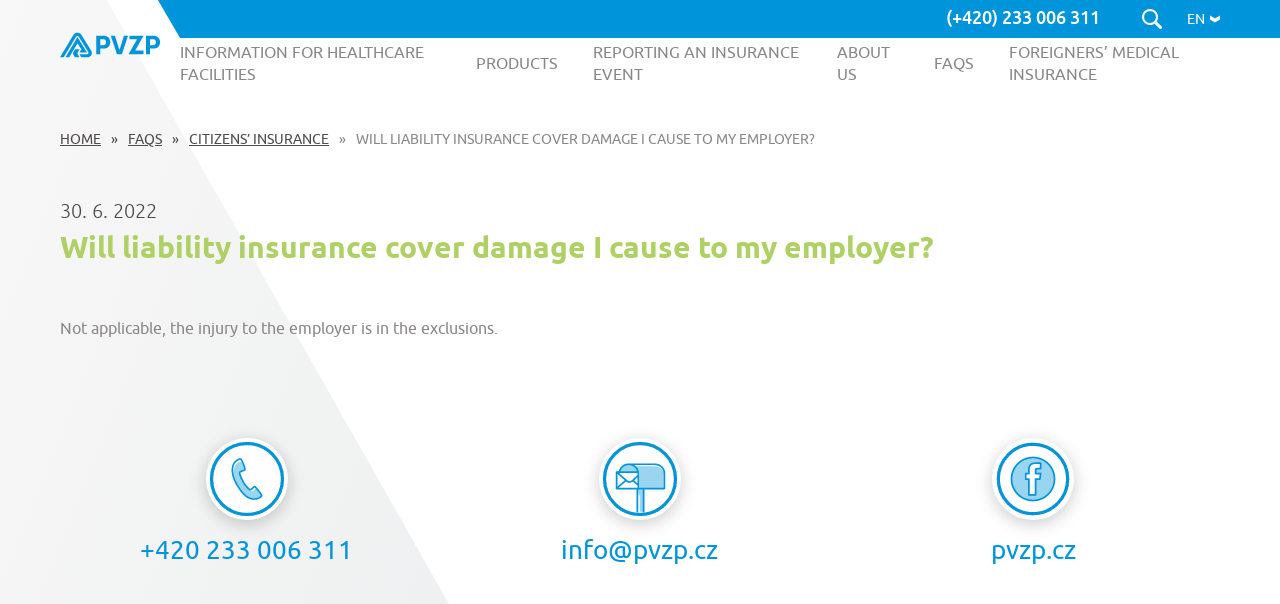

--- FILE ---
content_type: text/html; charset=UTF-8
request_url: https://www.pvzp.cz/en/faqs/will-liability-insurance-cover-damage-i-cause-to-my-emloyer/
body_size: 22954
content:
<!DOCTYPE html>
<html class="no-js" lang="en-US">
<head>
    <meta name="viewport" content="width=device-width,initial-scale=1"/>
    <meta charset="utf-8"/>
    <title>Will liability insurance cover damage I cause to my employer? | PVZP</title>
    <script>(function(html){html.className = html.className.replace(/\bno-js\b/,'js')})(document.documentElement);</script>
<meta name='robots' content='index, follow, max-image-preview:large, max-snippet:-1, max-video-preview:-1' />

	<!-- This site is optimized with the Yoast SEO plugin v26.8 - https://yoast.com/product/yoast-seo-wordpress/ -->
	<link rel="canonical" href="https://www.pvzp.cz/en/faqs/will-liability-insurance-cover-damage-i-cause-to-my-emloyer/" />
	<meta property="og:locale" content="en_US" />
	<meta property="og:type" content="article" />
	<meta property="og:title" content="Will liability insurance cover damage I cause to my employer? | PVZP" />
	<meta property="og:description" content="Not applicable, the injury to the employer is in the exclusions." />
	<meta property="og:url" content="https://www.pvzp.cz/en/faqs/will-liability-insurance-cover-damage-i-cause-to-my-emloyer/" />
	<meta property="og:site_name" content="PVZP" />
	<meta property="article:publisher" content="https://www.facebook.com/pojistovnavzp/" />
	<meta property="article:modified_time" content="2023-02-05T15:24:48+00:00" />
	<meta property="og:image" content="https://www.pvzp.cz/wp-content/uploads/2024/11/Logo.png" />
	<meta property="og:image:width" content="2823" />
	<meta property="og:image:height" content="1000" />
	<meta property="og:image:type" content="image/png" />
	<meta name="twitter:card" content="summary_large_image" />
	<meta name="twitter:label1" content="Est. reading time" />
	<meta name="twitter:data1" content="1 minute" />
	<script type="application/ld+json" class="yoast-schema-graph">{"@context":"https://schema.org","@graph":[{"@type":"WebPage","@id":"https://www.pvzp.cz/en/faqs/will-liability-insurance-cover-damage-i-cause-to-my-emloyer/","url":"https://www.pvzp.cz/en/faqs/will-liability-insurance-cover-damage-i-cause-to-my-emloyer/","name":"Will liability insurance cover damage I cause to my employer? | PVZP","isPartOf":{"@id":"https://www.pvzp.cz/en/#website"},"datePublished":"2022-06-30T09:55:09+00:00","dateModified":"2023-02-05T15:24:48+00:00","breadcrumb":{"@id":"https://www.pvzp.cz/en/faqs/will-liability-insurance-cover-damage-i-cause-to-my-emloyer/#breadcrumb"},"inLanguage":"en-US","potentialAction":[{"@type":"ReadAction","target":["https://www.pvzp.cz/en/faqs/will-liability-insurance-cover-damage-i-cause-to-my-emloyer/"]}]},{"@type":"BreadcrumbList","@id":"https://www.pvzp.cz/en/faqs/will-liability-insurance-cover-damage-i-cause-to-my-emloyer/#breadcrumb","itemListElement":[{"@type":"ListItem","position":1,"name":"Home","item":"https://www.pvzp.cz/en/"},{"@type":"ListItem","position":2,"name":"FAQs","item":"https://www.pvzp.cz/en/faqs/"},{"@type":"ListItem","position":3,"name":"Citizens’ Insurance","item":"https://www.pvzp.cz/en/products/citizens-insurance/"},{"@type":"ListItem","position":4,"name":"Will liability insurance cover damage I cause to my employer?"}]},{"@type":"WebSite","@id":"https://www.pvzp.cz/en/#website","url":"https://www.pvzp.cz/en/","name":"Pojišťovna VZP","description":"PVZP","publisher":{"@id":"https://www.pvzp.cz/en/#organization"},"alternateName":"PVZP - ryze česká komerční pojišťovna","potentialAction":[{"@type":"SearchAction","target":{"@type":"EntryPoint","urlTemplate":"https://www.pvzp.cz/en/?s={search_term_string}"},"query-input":{"@type":"PropertyValueSpecification","valueRequired":true,"valueName":"search_term_string"}}],"inLanguage":"en-US"},{"@type":"Organization","@id":"https://www.pvzp.cz/en/#organization","name":"Pojišťovna VZP, a.s.","alternateName":"Pojišťovna VZP, a. s. – ryze česká komerční pojišťovna","url":"https://www.pvzp.cz/en/","logo":{"@type":"ImageObject","inLanguage":"en-US","@id":"https://www.pvzp.cz/en/#/schema/logo/image/","url":"https://www.pvzp.cz/wp-content/uploads/2024/11/Logo.png","contentUrl":"https://www.pvzp.cz/wp-content/uploads/2024/11/Logo.png","width":2823,"height":1000,"caption":"Pojišťovna VZP, a.s."},"image":{"@id":"https://www.pvzp.cz/en/#/schema/logo/image/"},"sameAs":["https://www.facebook.com/pojistovnavzp/"]}]}</script>
	<!-- / Yoast SEO plugin. -->



<link rel="alternate" title="oEmbed (JSON)" type="application/json+oembed" href="https://www.pvzp.cz/en/wp-json/oembed/1.0/embed?url=https%3A%2F%2Fwww.pvzp.cz%2Fen%2Ffaqs%2Fwill-liability-insurance-cover-damage-i-cause-to-my-emloyer%2F" />
<link rel="alternate" title="oEmbed (XML)" type="text/xml+oembed" href="https://www.pvzp.cz/en/wp-json/oembed/1.0/embed?url=https%3A%2F%2Fwww.pvzp.cz%2Fen%2Ffaqs%2Fwill-liability-insurance-cover-damage-i-cause-to-my-emloyer%2F&#038;format=xml" />
<style id='wp-img-auto-sizes-contain-inline-css' type='text/css'>
img:is([sizes=auto i],[sizes^="auto," i]){contain-intrinsic-size:3000px 1500px}
/*# sourceURL=wp-img-auto-sizes-contain-inline-css */
</style>
<style id='wp-emoji-styles-inline-css' type='text/css'>

	img.wp-smiley, img.emoji {
		display: inline !important;
		border: none !important;
		box-shadow: none !important;
		height: 1em !important;
		width: 1em !important;
		margin: 0 0.07em !important;
		vertical-align: -0.1em !important;
		background: none !important;
		padding: 0 !important;
	}
/*# sourceURL=wp-emoji-styles-inline-css */
</style>
<link rel='stylesheet' id='wp-block-library-css' href='https://www.pvzp.cz/wp-includes/css/dist/block-library/style.min.css?ver=6.9' type='text/css' media='all' />
<style id='global-styles-inline-css' type='text/css'>
:root{--wp--preset--aspect-ratio--square: 1;--wp--preset--aspect-ratio--4-3: 4/3;--wp--preset--aspect-ratio--3-4: 3/4;--wp--preset--aspect-ratio--3-2: 3/2;--wp--preset--aspect-ratio--2-3: 2/3;--wp--preset--aspect-ratio--16-9: 16/9;--wp--preset--aspect-ratio--9-16: 9/16;--wp--preset--color--black: #000000;--wp--preset--color--cyan-bluish-gray: #abb8c3;--wp--preset--color--white: #ffffff;--wp--preset--color--pale-pink: #f78da7;--wp--preset--color--vivid-red: #cf2e2e;--wp--preset--color--luminous-vivid-orange: #ff6900;--wp--preset--color--luminous-vivid-amber: #fcb900;--wp--preset--color--light-green-cyan: #7bdcb5;--wp--preset--color--vivid-green-cyan: #00d084;--wp--preset--color--pale-cyan-blue: #8ed1fc;--wp--preset--color--vivid-cyan-blue: #0693e3;--wp--preset--color--vivid-purple: #9b51e0;--wp--preset--gradient--vivid-cyan-blue-to-vivid-purple: linear-gradient(135deg,rgb(6,147,227) 0%,rgb(155,81,224) 100%);--wp--preset--gradient--light-green-cyan-to-vivid-green-cyan: linear-gradient(135deg,rgb(122,220,180) 0%,rgb(0,208,130) 100%);--wp--preset--gradient--luminous-vivid-amber-to-luminous-vivid-orange: linear-gradient(135deg,rgb(252,185,0) 0%,rgb(255,105,0) 100%);--wp--preset--gradient--luminous-vivid-orange-to-vivid-red: linear-gradient(135deg,rgb(255,105,0) 0%,rgb(207,46,46) 100%);--wp--preset--gradient--very-light-gray-to-cyan-bluish-gray: linear-gradient(135deg,rgb(238,238,238) 0%,rgb(169,184,195) 100%);--wp--preset--gradient--cool-to-warm-spectrum: linear-gradient(135deg,rgb(74,234,220) 0%,rgb(151,120,209) 20%,rgb(207,42,186) 40%,rgb(238,44,130) 60%,rgb(251,105,98) 80%,rgb(254,248,76) 100%);--wp--preset--gradient--blush-light-purple: linear-gradient(135deg,rgb(255,206,236) 0%,rgb(152,150,240) 100%);--wp--preset--gradient--blush-bordeaux: linear-gradient(135deg,rgb(254,205,165) 0%,rgb(254,45,45) 50%,rgb(107,0,62) 100%);--wp--preset--gradient--luminous-dusk: linear-gradient(135deg,rgb(255,203,112) 0%,rgb(199,81,192) 50%,rgb(65,88,208) 100%);--wp--preset--gradient--pale-ocean: linear-gradient(135deg,rgb(255,245,203) 0%,rgb(182,227,212) 50%,rgb(51,167,181) 100%);--wp--preset--gradient--electric-grass: linear-gradient(135deg,rgb(202,248,128) 0%,rgb(113,206,126) 100%);--wp--preset--gradient--midnight: linear-gradient(135deg,rgb(2,3,129) 0%,rgb(40,116,252) 100%);--wp--preset--font-size--small: 13px;--wp--preset--font-size--medium: 20px;--wp--preset--font-size--large: 36px;--wp--preset--font-size--x-large: 42px;--wp--preset--spacing--20: 0.44rem;--wp--preset--spacing--30: 0.67rem;--wp--preset--spacing--40: 1rem;--wp--preset--spacing--50: 1.5rem;--wp--preset--spacing--60: 2.25rem;--wp--preset--spacing--70: 3.38rem;--wp--preset--spacing--80: 5.06rem;--wp--preset--shadow--natural: 6px 6px 9px rgba(0, 0, 0, 0.2);--wp--preset--shadow--deep: 12px 12px 50px rgba(0, 0, 0, 0.4);--wp--preset--shadow--sharp: 6px 6px 0px rgba(0, 0, 0, 0.2);--wp--preset--shadow--outlined: 6px 6px 0px -3px rgb(255, 255, 255), 6px 6px rgb(0, 0, 0);--wp--preset--shadow--crisp: 6px 6px 0px rgb(0, 0, 0);}:where(.is-layout-flex){gap: 0.5em;}:where(.is-layout-grid){gap: 0.5em;}body .is-layout-flex{display: flex;}.is-layout-flex{flex-wrap: wrap;align-items: center;}.is-layout-flex > :is(*, div){margin: 0;}body .is-layout-grid{display: grid;}.is-layout-grid > :is(*, div){margin: 0;}:where(.wp-block-columns.is-layout-flex){gap: 2em;}:where(.wp-block-columns.is-layout-grid){gap: 2em;}:where(.wp-block-post-template.is-layout-flex){gap: 1.25em;}:where(.wp-block-post-template.is-layout-grid){gap: 1.25em;}.has-black-color{color: var(--wp--preset--color--black) !important;}.has-cyan-bluish-gray-color{color: var(--wp--preset--color--cyan-bluish-gray) !important;}.has-white-color{color: var(--wp--preset--color--white) !important;}.has-pale-pink-color{color: var(--wp--preset--color--pale-pink) !important;}.has-vivid-red-color{color: var(--wp--preset--color--vivid-red) !important;}.has-luminous-vivid-orange-color{color: var(--wp--preset--color--luminous-vivid-orange) !important;}.has-luminous-vivid-amber-color{color: var(--wp--preset--color--luminous-vivid-amber) !important;}.has-light-green-cyan-color{color: var(--wp--preset--color--light-green-cyan) !important;}.has-vivid-green-cyan-color{color: var(--wp--preset--color--vivid-green-cyan) !important;}.has-pale-cyan-blue-color{color: var(--wp--preset--color--pale-cyan-blue) !important;}.has-vivid-cyan-blue-color{color: var(--wp--preset--color--vivid-cyan-blue) !important;}.has-vivid-purple-color{color: var(--wp--preset--color--vivid-purple) !important;}.has-black-background-color{background-color: var(--wp--preset--color--black) !important;}.has-cyan-bluish-gray-background-color{background-color: var(--wp--preset--color--cyan-bluish-gray) !important;}.has-white-background-color{background-color: var(--wp--preset--color--white) !important;}.has-pale-pink-background-color{background-color: var(--wp--preset--color--pale-pink) !important;}.has-vivid-red-background-color{background-color: var(--wp--preset--color--vivid-red) !important;}.has-luminous-vivid-orange-background-color{background-color: var(--wp--preset--color--luminous-vivid-orange) !important;}.has-luminous-vivid-amber-background-color{background-color: var(--wp--preset--color--luminous-vivid-amber) !important;}.has-light-green-cyan-background-color{background-color: var(--wp--preset--color--light-green-cyan) !important;}.has-vivid-green-cyan-background-color{background-color: var(--wp--preset--color--vivid-green-cyan) !important;}.has-pale-cyan-blue-background-color{background-color: var(--wp--preset--color--pale-cyan-blue) !important;}.has-vivid-cyan-blue-background-color{background-color: var(--wp--preset--color--vivid-cyan-blue) !important;}.has-vivid-purple-background-color{background-color: var(--wp--preset--color--vivid-purple) !important;}.has-black-border-color{border-color: var(--wp--preset--color--black) !important;}.has-cyan-bluish-gray-border-color{border-color: var(--wp--preset--color--cyan-bluish-gray) !important;}.has-white-border-color{border-color: var(--wp--preset--color--white) !important;}.has-pale-pink-border-color{border-color: var(--wp--preset--color--pale-pink) !important;}.has-vivid-red-border-color{border-color: var(--wp--preset--color--vivid-red) !important;}.has-luminous-vivid-orange-border-color{border-color: var(--wp--preset--color--luminous-vivid-orange) !important;}.has-luminous-vivid-amber-border-color{border-color: var(--wp--preset--color--luminous-vivid-amber) !important;}.has-light-green-cyan-border-color{border-color: var(--wp--preset--color--light-green-cyan) !important;}.has-vivid-green-cyan-border-color{border-color: var(--wp--preset--color--vivid-green-cyan) !important;}.has-pale-cyan-blue-border-color{border-color: var(--wp--preset--color--pale-cyan-blue) !important;}.has-vivid-cyan-blue-border-color{border-color: var(--wp--preset--color--vivid-cyan-blue) !important;}.has-vivid-purple-border-color{border-color: var(--wp--preset--color--vivid-purple) !important;}.has-vivid-cyan-blue-to-vivid-purple-gradient-background{background: var(--wp--preset--gradient--vivid-cyan-blue-to-vivid-purple) !important;}.has-light-green-cyan-to-vivid-green-cyan-gradient-background{background: var(--wp--preset--gradient--light-green-cyan-to-vivid-green-cyan) !important;}.has-luminous-vivid-amber-to-luminous-vivid-orange-gradient-background{background: var(--wp--preset--gradient--luminous-vivid-amber-to-luminous-vivid-orange) !important;}.has-luminous-vivid-orange-to-vivid-red-gradient-background{background: var(--wp--preset--gradient--luminous-vivid-orange-to-vivid-red) !important;}.has-very-light-gray-to-cyan-bluish-gray-gradient-background{background: var(--wp--preset--gradient--very-light-gray-to-cyan-bluish-gray) !important;}.has-cool-to-warm-spectrum-gradient-background{background: var(--wp--preset--gradient--cool-to-warm-spectrum) !important;}.has-blush-light-purple-gradient-background{background: var(--wp--preset--gradient--blush-light-purple) !important;}.has-blush-bordeaux-gradient-background{background: var(--wp--preset--gradient--blush-bordeaux) !important;}.has-luminous-dusk-gradient-background{background: var(--wp--preset--gradient--luminous-dusk) !important;}.has-pale-ocean-gradient-background{background: var(--wp--preset--gradient--pale-ocean) !important;}.has-electric-grass-gradient-background{background: var(--wp--preset--gradient--electric-grass) !important;}.has-midnight-gradient-background{background: var(--wp--preset--gradient--midnight) !important;}.has-small-font-size{font-size: var(--wp--preset--font-size--small) !important;}.has-medium-font-size{font-size: var(--wp--preset--font-size--medium) !important;}.has-large-font-size{font-size: var(--wp--preset--font-size--large) !important;}.has-x-large-font-size{font-size: var(--wp--preset--font-size--x-large) !important;}
/*# sourceURL=global-styles-inline-css */
</style>

<style id='classic-theme-styles-inline-css' type='text/css'>
/*! This file is auto-generated */
.wp-block-button__link{color:#fff;background-color:#32373c;border-radius:9999px;box-shadow:none;text-decoration:none;padding:calc(.667em + 2px) calc(1.333em + 2px);font-size:1.125em}.wp-block-file__button{background:#32373c;color:#fff;text-decoration:none}
/*# sourceURL=/wp-includes/css/classic-themes.min.css */
</style>
<link data-minify="1" rel='stylesheet' id='pvzp-health-map-css' href='https://www.pvzp.cz/wp-content/cache/min/1/wp-content/plugins/pvzp-health-map/frontend/public/build/bundle.css?ver=1769597352' type='text/css' media='all' />
<link data-minify="1" rel='stylesheet' id='pvzp-map-css' href='https://www.pvzp.cz/wp-content/cache/min/1/wp-content/plugins/pvzp-map/frontend/public/build/bundle.css?ver=1769597352' type='text/css' media='all' />
<link rel='stylesheet' id='wpml-legacy-horizontal-list-0-css' href='https://www.pvzp.cz/wp-content/plugins/sitepress-multilingual-cms/templates/language-switchers/legacy-list-horizontal/style.min.css?ver=1' type='text/css' media='all' />
<link data-minify="1" rel='stylesheet' id='font-styles-css' href='https://www.pvzp.cz/wp-content/cache/min/1/wp-content/themes/pvzp/assets/fonts/stylesheet.css?ver=1769597352' type='text/css' media='all' />
<link data-minify="1" rel='stylesheet' id='main-styles-css' href='https://www.pvzp.cz/wp-content/cache/min/1/wp-content/themes/pvzp/assets/css/main.min.css?ver=1769597352' type='text/css' media='all' />
<link data-minify="1" rel='stylesheet' id='custom-styles-css' href='https://www.pvzp.cz/wp-content/cache/min/1/wp-content/themes/pvzp/assets/css/custom-wp.css?ver=1769597352' type='text/css' media='all' />
<link data-minify="1" rel='stylesheet' id='vendor-style-photoswipe-css' href='https://www.pvzp.cz/wp-content/cache/min/1/wp-content/themes/pvzp/assets/js/photoswipe/photoswipe.css?ver=1769597352' type='text/css' media='all' />
<link data-minify="1" rel='stylesheet' id='vendor-style-photoswipe-skin-css' href='https://www.pvzp.cz/wp-content/cache/min/1/wp-content/themes/pvzp/assets/js/photoswipe/default-skin/default-skin.css?ver=1769597352' type='text/css' media='all' />
<link rel='stylesheet' id='autocomplete-style-css' href='https://www.pvzp.cz/wp-content/themes/pvzp/assets/js/map/autoComplete.min.css?ver=1767800386' type='text/css' media='all' />
<link data-minify="1" rel='stylesheet' id='moove_gdpr_frontend-css' href='https://www.pvzp.cz/wp-content/cache/min/1/wp-content/plugins/gdpr-cookie-compliance/dist/styles/gdpr-main-nf.css?ver=1769597352' type='text/css' media='all' />
<style id='moove_gdpr_frontend-inline-css' type='text/css'>
				#moove_gdpr_cookie_modal .moove-gdpr-modal-content .moove-gdpr-tab-main h3.tab-title, 
				#moove_gdpr_cookie_modal .moove-gdpr-modal-content .moove-gdpr-tab-main span.tab-title,
				#moove_gdpr_cookie_modal .moove-gdpr-modal-content .moove-gdpr-modal-left-content #moove-gdpr-menu li a, 
				#moove_gdpr_cookie_modal .moove-gdpr-modal-content .moove-gdpr-modal-left-content #moove-gdpr-menu li button,
				#moove_gdpr_cookie_modal .moove-gdpr-modal-content .moove-gdpr-modal-left-content .moove-gdpr-branding-cnt a,
				#moove_gdpr_cookie_modal .moove-gdpr-modal-content .moove-gdpr-modal-footer-content .moove-gdpr-button-holder a.mgbutton, 
				#moove_gdpr_cookie_modal .moove-gdpr-modal-content .moove-gdpr-modal-footer-content .moove-gdpr-button-holder button.mgbutton,
				#moove_gdpr_cookie_modal .cookie-switch .cookie-slider:after, 
				#moove_gdpr_cookie_modal .cookie-switch .slider:after, 
				#moove_gdpr_cookie_modal .switch .cookie-slider:after, 
				#moove_gdpr_cookie_modal .switch .slider:after,
				#moove_gdpr_cookie_info_bar .moove-gdpr-info-bar-container .moove-gdpr-info-bar-content p, 
				#moove_gdpr_cookie_info_bar .moove-gdpr-info-bar-container .moove-gdpr-info-bar-content p a,
				#moove_gdpr_cookie_info_bar .moove-gdpr-info-bar-container .moove-gdpr-info-bar-content a.mgbutton, 
				#moove_gdpr_cookie_info_bar .moove-gdpr-info-bar-container .moove-gdpr-info-bar-content button.mgbutton,
				#moove_gdpr_cookie_modal .moove-gdpr-modal-content .moove-gdpr-tab-main .moove-gdpr-tab-main-content h1, 
				#moove_gdpr_cookie_modal .moove-gdpr-modal-content .moove-gdpr-tab-main .moove-gdpr-tab-main-content h2, 
				#moove_gdpr_cookie_modal .moove-gdpr-modal-content .moove-gdpr-tab-main .moove-gdpr-tab-main-content h3, 
				#moove_gdpr_cookie_modal .moove-gdpr-modal-content .moove-gdpr-tab-main .moove-gdpr-tab-main-content h4, 
				#moove_gdpr_cookie_modal .moove-gdpr-modal-content .moove-gdpr-tab-main .moove-gdpr-tab-main-content h5, 
				#moove_gdpr_cookie_modal .moove-gdpr-modal-content .moove-gdpr-tab-main .moove-gdpr-tab-main-content h6,
				#moove_gdpr_cookie_modal .moove-gdpr-modal-content.moove_gdpr_modal_theme_v2 .moove-gdpr-modal-title .tab-title,
				#moove_gdpr_cookie_modal .moove-gdpr-modal-content.moove_gdpr_modal_theme_v2 .moove-gdpr-tab-main h3.tab-title, 
				#moove_gdpr_cookie_modal .moove-gdpr-modal-content.moove_gdpr_modal_theme_v2 .moove-gdpr-tab-main span.tab-title,
				#moove_gdpr_cookie_modal .moove-gdpr-modal-content.moove_gdpr_modal_theme_v2 .moove-gdpr-branding-cnt a {
					font-weight: inherit				}
			#moove_gdpr_cookie_modal,#moove_gdpr_cookie_info_bar,.gdpr_cookie_settings_shortcode_content{font-family:inherit}#moove_gdpr_save_popup_settings_button{background-color:#373737;color:#fff}#moove_gdpr_save_popup_settings_button:hover{background-color:#000}#moove_gdpr_cookie_info_bar .moove-gdpr-info-bar-container .moove-gdpr-info-bar-content a.mgbutton,#moove_gdpr_cookie_info_bar .moove-gdpr-info-bar-container .moove-gdpr-info-bar-content button.mgbutton{background-color:#0095da}#moove_gdpr_cookie_modal .moove-gdpr-modal-content .moove-gdpr-modal-footer-content .moove-gdpr-button-holder a.mgbutton,#moove_gdpr_cookie_modal .moove-gdpr-modal-content .moove-gdpr-modal-footer-content .moove-gdpr-button-holder button.mgbutton,.gdpr_cookie_settings_shortcode_content .gdpr-shr-button.button-green{background-color:#0095da;border-color:#0095da}#moove_gdpr_cookie_modal .moove-gdpr-modal-content .moove-gdpr-modal-footer-content .moove-gdpr-button-holder a.mgbutton:hover,#moove_gdpr_cookie_modal .moove-gdpr-modal-content .moove-gdpr-modal-footer-content .moove-gdpr-button-holder button.mgbutton:hover,.gdpr_cookie_settings_shortcode_content .gdpr-shr-button.button-green:hover{background-color:#fff;color:#0095da}#moove_gdpr_cookie_modal .moove-gdpr-modal-content .moove-gdpr-modal-close i,#moove_gdpr_cookie_modal .moove-gdpr-modal-content .moove-gdpr-modal-close span.gdpr-icon{background-color:#0095da;border:1px solid #0095da}#moove_gdpr_cookie_info_bar span.moove-gdpr-infobar-allow-all.focus-g,#moove_gdpr_cookie_info_bar span.moove-gdpr-infobar-allow-all:focus,#moove_gdpr_cookie_info_bar button.moove-gdpr-infobar-allow-all.focus-g,#moove_gdpr_cookie_info_bar button.moove-gdpr-infobar-allow-all:focus,#moove_gdpr_cookie_info_bar span.moove-gdpr-infobar-reject-btn.focus-g,#moove_gdpr_cookie_info_bar span.moove-gdpr-infobar-reject-btn:focus,#moove_gdpr_cookie_info_bar button.moove-gdpr-infobar-reject-btn.focus-g,#moove_gdpr_cookie_info_bar button.moove-gdpr-infobar-reject-btn:focus,#moove_gdpr_cookie_info_bar span.change-settings-button.focus-g,#moove_gdpr_cookie_info_bar span.change-settings-button:focus,#moove_gdpr_cookie_info_bar button.change-settings-button.focus-g,#moove_gdpr_cookie_info_bar button.change-settings-button:focus{-webkit-box-shadow:0 0 1px 3px #0095da;-moz-box-shadow:0 0 1px 3px #0095da;box-shadow:0 0 1px 3px #0095da}#moove_gdpr_cookie_modal .moove-gdpr-modal-content .moove-gdpr-modal-close i:hover,#moove_gdpr_cookie_modal .moove-gdpr-modal-content .moove-gdpr-modal-close span.gdpr-icon:hover,#moove_gdpr_cookie_info_bar span[data-href]>u.change-settings-button{color:#0095da}#moove_gdpr_cookie_modal .moove-gdpr-modal-content .moove-gdpr-modal-left-content #moove-gdpr-menu li.menu-item-selected a span.gdpr-icon,#moove_gdpr_cookie_modal .moove-gdpr-modal-content .moove-gdpr-modal-left-content #moove-gdpr-menu li.menu-item-selected button span.gdpr-icon{color:inherit}#moove_gdpr_cookie_modal .moove-gdpr-modal-content .moove-gdpr-modal-left-content #moove-gdpr-menu li a span.gdpr-icon,#moove_gdpr_cookie_modal .moove-gdpr-modal-content .moove-gdpr-modal-left-content #moove-gdpr-menu li button span.gdpr-icon{color:inherit}#moove_gdpr_cookie_modal .gdpr-acc-link{line-height:0;font-size:0;color:transparent;position:absolute}#moove_gdpr_cookie_modal .moove-gdpr-modal-content .moove-gdpr-modal-close:hover i,#moove_gdpr_cookie_modal .moove-gdpr-modal-content .moove-gdpr-modal-left-content #moove-gdpr-menu li a,#moove_gdpr_cookie_modal .moove-gdpr-modal-content .moove-gdpr-modal-left-content #moove-gdpr-menu li button,#moove_gdpr_cookie_modal .moove-gdpr-modal-content .moove-gdpr-modal-left-content #moove-gdpr-menu li button i,#moove_gdpr_cookie_modal .moove-gdpr-modal-content .moove-gdpr-modal-left-content #moove-gdpr-menu li a i,#moove_gdpr_cookie_modal .moove-gdpr-modal-content .moove-gdpr-tab-main .moove-gdpr-tab-main-content a:hover,#moove_gdpr_cookie_info_bar.moove-gdpr-dark-scheme .moove-gdpr-info-bar-container .moove-gdpr-info-bar-content a.mgbutton:hover,#moove_gdpr_cookie_info_bar.moove-gdpr-dark-scheme .moove-gdpr-info-bar-container .moove-gdpr-info-bar-content button.mgbutton:hover,#moove_gdpr_cookie_info_bar.moove-gdpr-dark-scheme .moove-gdpr-info-bar-container .moove-gdpr-info-bar-content a:hover,#moove_gdpr_cookie_info_bar.moove-gdpr-dark-scheme .moove-gdpr-info-bar-container .moove-gdpr-info-bar-content button:hover,#moove_gdpr_cookie_info_bar.moove-gdpr-dark-scheme .moove-gdpr-info-bar-container .moove-gdpr-info-bar-content span.change-settings-button:hover,#moove_gdpr_cookie_info_bar.moove-gdpr-dark-scheme .moove-gdpr-info-bar-container .moove-gdpr-info-bar-content button.change-settings-button:hover,#moove_gdpr_cookie_info_bar.moove-gdpr-dark-scheme .moove-gdpr-info-bar-container .moove-gdpr-info-bar-content u.change-settings-button:hover,#moove_gdpr_cookie_info_bar span[data-href]>u.change-settings-button,#moove_gdpr_cookie_info_bar.moove-gdpr-dark-scheme .moove-gdpr-info-bar-container .moove-gdpr-info-bar-content a.mgbutton.focus-g,#moove_gdpr_cookie_info_bar.moove-gdpr-dark-scheme .moove-gdpr-info-bar-container .moove-gdpr-info-bar-content button.mgbutton.focus-g,#moove_gdpr_cookie_info_bar.moove-gdpr-dark-scheme .moove-gdpr-info-bar-container .moove-gdpr-info-bar-content a.focus-g,#moove_gdpr_cookie_info_bar.moove-gdpr-dark-scheme .moove-gdpr-info-bar-container .moove-gdpr-info-bar-content button.focus-g,#moove_gdpr_cookie_info_bar.moove-gdpr-dark-scheme .moove-gdpr-info-bar-container .moove-gdpr-info-bar-content a.mgbutton:focus,#moove_gdpr_cookie_info_bar.moove-gdpr-dark-scheme .moove-gdpr-info-bar-container .moove-gdpr-info-bar-content button.mgbutton:focus,#moove_gdpr_cookie_info_bar.moove-gdpr-dark-scheme .moove-gdpr-info-bar-container .moove-gdpr-info-bar-content a:focus,#moove_gdpr_cookie_info_bar.moove-gdpr-dark-scheme .moove-gdpr-info-bar-container .moove-gdpr-info-bar-content button:focus,#moove_gdpr_cookie_info_bar.moove-gdpr-dark-scheme .moove-gdpr-info-bar-container .moove-gdpr-info-bar-content span.change-settings-button.focus-g,span.change-settings-button:focus,button.change-settings-button.focus-g,button.change-settings-button:focus,#moove_gdpr_cookie_info_bar.moove-gdpr-dark-scheme .moove-gdpr-info-bar-container .moove-gdpr-info-bar-content u.change-settings-button.focus-g,#moove_gdpr_cookie_info_bar.moove-gdpr-dark-scheme .moove-gdpr-info-bar-container .moove-gdpr-info-bar-content u.change-settings-button:focus{color:#0095da}#moove_gdpr_cookie_modal .moove-gdpr-branding.focus-g span,#moove_gdpr_cookie_modal .moove-gdpr-modal-content .moove-gdpr-tab-main a.focus-g,#moove_gdpr_cookie_modal .moove-gdpr-modal-content .moove-gdpr-tab-main .gdpr-cd-details-toggle.focus-g{color:#0095da}#moove_gdpr_cookie_modal.gdpr_lightbox-hide{display:none}#moove_gdpr_cookie_info_bar.gdpr-full-screen-infobar .moove-gdpr-info-bar-container .moove-gdpr-info-bar-content .moove-gdpr-cookie-notice p a{color:#0095da!important}
/*# sourceURL=moove_gdpr_frontend-inline-css */
</style>
<link data-minify="1" rel='stylesheet' id='gdpr_cc_addon_frontend-css' href='https://www.pvzp.cz/wp-content/cache/min/1/wp-content/plugins/gdpr-cookie-compliance-addon/assets/css/gdpr_cc_addon.css?ver=1769597352' type='text/css' media='all' />
<script type="text/javascript" src="https://www.pvzp.cz/wp-includes/js/jquery/jquery.min.js?ver=3.7.1" id="jquery-core-js"></script>
<script type="text/javascript" src="https://www.pvzp.cz/wp-includes/js/jquery/jquery-migrate.min.js?ver=3.4.1" id="jquery-migrate-js"></script>
<link rel="https://api.w.org/" href="https://www.pvzp.cz/en/wp-json/" /><link rel="EditURI" type="application/rsd+xml" title="RSD" href="https://www.pvzp.cz/xmlrpc.php?rsd" />
<meta name="generator" content="WordPress 6.9" />
<link rel='shortlink' href='https://www.pvzp.cz/en/?p=4068' />
<meta name="generator" content="WPML ver:4.8.6 stt:9,1,45,66,57;" />
<!-- Stream WordPress user activity plugin v4.1.1 -->
<noscript><style>.lazyload[data-src]{display:none !important;}</style></noscript><style>.lazyload{background-image:none !important;}.lazyload:before{background-image:none !important;}</style>		<style>
			body.fullWidth .site-inner {
				max-width: none;
			}
		</style>
				<style>
			body.fullWidth .site-inner {
				max-width: none;
			}
		</style>
		<link rel="icon" href="https://www.pvzp.cz/wp-content/uploads/2023/08/cropped-PVZP_vertikalni-logo_favicon1-32x32.png" sizes="32x32" />
<link rel="icon" href="https://www.pvzp.cz/wp-content/uploads/2023/08/cropped-PVZP_vertikalni-logo_favicon1-192x192.png" sizes="192x192" />
<link rel="apple-touch-icon" href="https://www.pvzp.cz/wp-content/uploads/2023/08/cropped-PVZP_vertikalni-logo_favicon1-180x180.png" />
<meta name="msapplication-TileImage" content="https://www.pvzp.cz/wp-content/uploads/2023/08/cropped-PVZP_vertikalni-logo_favicon1-270x270.png" />
				<style type="text/css" id="c4wp-checkout-css">
					.woocommerce-checkout .c4wp_captcha_field {
						margin-bottom: 10px;
						margin-top: 15px;
						position: relative;
						display: inline-block;
					}
				</style>
							<style type="text/css" id="c4wp-v3-lp-form-css">
				.login #login, .login #lostpasswordform {
					min-width: 350px !important;
				}
				.wpforms-field-c4wp iframe {
					width: 100% !important;
				}
			</style>
			    <style>
        .grecaptcha-badge {
            visibility: hidden !important;
        }

        .wpcf7 form.invalid .wpcf7-response-output,
        .wpcf7 form.failed .wpcf7-response-output,
        .wpcf7 form.unaccepted .wpcf7-response-output,
        .wpcf7 form.sent .wpcf7-response-output {
            border: 0;
            background-color: inherit;
        }

        @media screen and (min-width: 601px) {
            .logged-in.admin-bar .header {
                top: 32px;
            }
        }
    </style>
            <style>
            body {
                font-family: 'Ubuntu', sans-serif;
            }
        </style>
        <style>
        .color1 {
    color: #0095da;
}

.color1_hover:hover {
                   color: #0095da;
}

.color1_active.active {
                   color: #0095da;
}

.color1_strong strong {
                   color: #0095da;
}

.color1_before:before {
                   color: #0095da;
}

.color1_listarrow ul li:before {
                   border-left-color: #0095da;
}

.stroke1 {
    stroke: #0095da;
}

.bg1 {
    background-color: #0095da;
}

.bg1_hover:hover {
                background-color: #0095da;
}

.bg1_before:before {
                background-color: #0095da;
}

.bg1_after:after {
                background-color: #0095da;
}

.bg1_grad_btm {
background: -webkit-gradient(linear, left top, left bottom, from(rgba(0,149,218, 0)), to(#0095da));
background: linear-gradient(to bottom, rgba(0,149,218, 0) 0%, #0095da 100%);
}

.bg1_gradh_btm {
background: -webkit-gradient(linear, left top, left bottom, color-stop(20%, rgba(0,149,218, 0)), color-stop(90%, #0095da), to(#0095da));
background: linear-gradient(to bottom, rgba(0,149,218, 0) 20%, #0095da 90%, #0095da 100%);
}

.bg1_gradb_btm {
background: -webkit-gradient(linear, left bottom, left top, color-stop(50%, rgba(0,149,218, 0)), color-stop(90%, #0095da), to(#0095da));
background: linear-gradient(to top, rgba(0,149,218, 0) 50%, #0095da 90%, #0095da 100%);
}
@media (max-width: 1023px) {
    .bg1_gradb_btm {
background: -webkit-gradient(linear, left bottom, left top, from(rgba(0,149,218, 0)), color-stop(90%, #0095da), to(#0095da));
background: linear-gradient(to top, rgba(0,149,218, 0) 0%, #0095da 90%, #0095da 100%);
}
}

.bg_select_arrow1 {
    background-repeat: no-repeat;
    background-position: right 20px center;
    background-image: url("data:image/svg+xml;charset=utf8,%3Csvg xmlns='http://www.w3.org/2000/svg' fill='%230095da' preserveAspectRatio='none' viewBox='0 0 16 13' width='16' height='13' %3E%3Cpath d='M0,0 16,0 8,13Z'/%3E%3C/svg%3E");
}


.color_primary1 {
    --color-primary: #0095da;
--color-primary-rgb: 0,149,218;
}

.curcolor1 {
    --curcolor: #0095da;
}

.curcolor_second1 {
    --curcolor-second: #0095da;
}

.curcolor_border_left1 {
    --curcolor-border-left: #0095da;
}

.curcolor_rgb1 {
--curcolor_rgb: 0,149,218;
}

.curcolor_rgb_second1 {
--curcolor_rgb_second: 0,149,218;
}.color2 {
    color: #c4084a;
}

.color2_hover:hover {
                   color: #c4084a;
}

.color2_active.active {
                   color: #c4084a;
}

.color2_strong strong {
                   color: #c4084a;
}

.color2_before:before {
                   color: #c4084a;
}

.color2_listarrow ul li:before {
                   border-left-color: #c4084a;
}

.stroke2 {
    stroke: #c4084a;
}

.bg2 {
    background-color: #c4084a;
}

.bg2_hover:hover {
                background-color: #c4084a;
}

.bg2_before:before {
                background-color: #c4084a;
}

.bg2_after:after {
                background-color: #c4084a;
}

.bg2_grad_btm {
background: -webkit-gradient(linear, left top, left bottom, from(rgba(196,8,74, 0)), to(#c4084a));
background: linear-gradient(to bottom, rgba(196,8,74, 0) 0%, #c4084a 100%);
}

.bg2_gradh_btm {
background: -webkit-gradient(linear, left top, left bottom, color-stop(20%, rgba(196,8,74, 0)), color-stop(90%, #c4084a), to(#c4084a));
background: linear-gradient(to bottom, rgba(196,8,74, 0) 20%, #c4084a 90%, #c4084a 100%);
}

.bg2_gradb_btm {
background: -webkit-gradient(linear, left bottom, left top, color-stop(50%, rgba(196,8,74, 0)), color-stop(90%, #c4084a), to(#c4084a));
background: linear-gradient(to top, rgba(196,8,74, 0) 50%, #c4084a 90%, #c4084a 100%);
}
@media (max-width: 1023px) {
    .bg2_gradb_btm {
background: -webkit-gradient(linear, left bottom, left top, from(rgba(196,8,74, 0)), color-stop(90%, #c4084a), to(#c4084a));
background: linear-gradient(to top, rgba(196,8,74, 0) 0%, #c4084a 90%, #c4084a 100%);
}
}

.bg_select_arrow2 {
    background-repeat: no-repeat;
    background-position: right 20px center;
    background-image: url("data:image/svg+xml;charset=utf8,%3Csvg xmlns='http://www.w3.org/2000/svg' fill='%23c4084a' preserveAspectRatio='none' viewBox='0 0 16 13' width='16' height='13' %3E%3Cpath d='M0,0 16,0 8,13Z'/%3E%3C/svg%3E");
}


.color_primary2 {
    --color-primary: #c4084a;
--color-primary-rgb: 196,8,74;
}

.curcolor2 {
    --curcolor: #c4084a;
}

.curcolor_second2 {
    --curcolor-second: #c4084a;
}

.curcolor_border_left2 {
    --curcolor-border-left: #c4084a;
}

.curcolor_rgb2 {
--curcolor_rgb: 196,8,74;
}

.curcolor_rgb_second2 {
--curcolor_rgb_second: 196,8,74;
}.color3 {
    color: #afd065;
}

.color3_hover:hover {
                   color: #afd065;
}

.color3_active.active {
                   color: #afd065;
}

.color3_strong strong {
                   color: #afd065;
}

.color3_before:before {
                   color: #afd065;
}

.color3_listarrow ul li:before {
                   border-left-color: #afd065;
}

.stroke3 {
    stroke: #afd065;
}

.bg3 {
    background-color: #afd065;
}

.bg3_hover:hover {
                background-color: #afd065;
}

.bg3_before:before {
                background-color: #afd065;
}

.bg3_after:after {
                background-color: #afd065;
}

.bg3_grad_btm {
background: -webkit-gradient(linear, left top, left bottom, from(rgba(175,208,101, 0)), to(#afd065));
background: linear-gradient(to bottom, rgba(175,208,101, 0) 0%, #afd065 100%);
}

.bg3_gradh_btm {
background: -webkit-gradient(linear, left top, left bottom, color-stop(20%, rgba(175,208,101, 0)), color-stop(90%, #afd065), to(#afd065));
background: linear-gradient(to bottom, rgba(175,208,101, 0) 20%, #afd065 90%, #afd065 100%);
}

.bg3_gradb_btm {
background: -webkit-gradient(linear, left bottom, left top, color-stop(50%, rgba(175,208,101, 0)), color-stop(90%, #afd065), to(#afd065));
background: linear-gradient(to top, rgba(175,208,101, 0) 50%, #afd065 90%, #afd065 100%);
}
@media (max-width: 1023px) {
    .bg3_gradb_btm {
background: -webkit-gradient(linear, left bottom, left top, from(rgba(175,208,101, 0)), color-stop(90%, #afd065), to(#afd065));
background: linear-gradient(to top, rgba(175,208,101, 0) 0%, #afd065 90%, #afd065 100%);
}
}

.bg_select_arrow3 {
    background-repeat: no-repeat;
    background-position: right 20px center;
    background-image: url("data:image/svg+xml;charset=utf8,%3Csvg xmlns='http://www.w3.org/2000/svg' fill='%23afd065' preserveAspectRatio='none' viewBox='0 0 16 13' width='16' height='13' %3E%3Cpath d='M0,0 16,0 8,13Z'/%3E%3C/svg%3E");
}


.color_primary3 {
    --color-primary: #afd065;
--color-primary-rgb: 175,208,101;
}

.curcolor3 {
    --curcolor: #afd065;
}

.curcolor_second3 {
    --curcolor-second: #afd065;
}

.curcolor_border_left3 {
    --curcolor-border-left: #afd065;
}

.curcolor_rgb3 {
--curcolor_rgb: 175,208,101;
}

.curcolor_rgb_second3 {
--curcolor_rgb_second: 175,208,101;
}.color4 {
    color: #ef4023;
}

.color4_hover:hover {
                   color: #ef4023;
}

.color4_active.active {
                   color: #ef4023;
}

.color4_strong strong {
                   color: #ef4023;
}

.color4_before:before {
                   color: #ef4023;
}

.color4_listarrow ul li:before {
                   border-left-color: #ef4023;
}

.stroke4 {
    stroke: #ef4023;
}

.bg4 {
    background-color: #ef4023;
}

.bg4_hover:hover {
                background-color: #ef4023;
}

.bg4_before:before {
                background-color: #ef4023;
}

.bg4_after:after {
                background-color: #ef4023;
}

.bg4_grad_btm {
background: -webkit-gradient(linear, left top, left bottom, from(rgba(239,64,35, 0)), to(#ef4023));
background: linear-gradient(to bottom, rgba(239,64,35, 0) 0%, #ef4023 100%);
}

.bg4_gradh_btm {
background: -webkit-gradient(linear, left top, left bottom, color-stop(20%, rgba(239,64,35, 0)), color-stop(90%, #ef4023), to(#ef4023));
background: linear-gradient(to bottom, rgba(239,64,35, 0) 20%, #ef4023 90%, #ef4023 100%);
}

.bg4_gradb_btm {
background: -webkit-gradient(linear, left bottom, left top, color-stop(50%, rgba(239,64,35, 0)), color-stop(90%, #ef4023), to(#ef4023));
background: linear-gradient(to top, rgba(239,64,35, 0) 50%, #ef4023 90%, #ef4023 100%);
}
@media (max-width: 1023px) {
    .bg4_gradb_btm {
background: -webkit-gradient(linear, left bottom, left top, from(rgba(239,64,35, 0)), color-stop(90%, #ef4023), to(#ef4023));
background: linear-gradient(to top, rgba(239,64,35, 0) 0%, #ef4023 90%, #ef4023 100%);
}
}

.bg_select_arrow4 {
    background-repeat: no-repeat;
    background-position: right 20px center;
    background-image: url("data:image/svg+xml;charset=utf8,%3Csvg xmlns='http://www.w3.org/2000/svg' fill='%23ef4023' preserveAspectRatio='none' viewBox='0 0 16 13' width='16' height='13' %3E%3Cpath d='M0,0 16,0 8,13Z'/%3E%3C/svg%3E");
}


.color_primary4 {
    --color-primary: #ef4023;
--color-primary-rgb: 239,64,35;
}

.curcolor4 {
    --curcolor: #ef4023;
}

.curcolor_second4 {
    --curcolor-second: #ef4023;
}

.curcolor_border_left4 {
    --curcolor-border-left: #ef4023;
}

.curcolor_rgb4 {
--curcolor_rgb: 239,64,35;
}

.curcolor_rgb_second4 {
--curcolor_rgb_second: 239,64,35;
}.color5 {
    color: #fa9b2f;
}

.color5_hover:hover {
                   color: #fa9b2f;
}

.color5_active.active {
                   color: #fa9b2f;
}

.color5_strong strong {
                   color: #fa9b2f;
}

.color5_before:before {
                   color: #fa9b2f;
}

.color5_listarrow ul li:before {
                   border-left-color: #fa9b2f;
}

.stroke5 {
    stroke: #fa9b2f;
}

.bg5 {
    background-color: #fa9b2f;
}

.bg5_hover:hover {
                background-color: #fa9b2f;
}

.bg5_before:before {
                background-color: #fa9b2f;
}

.bg5_after:after {
                background-color: #fa9b2f;
}

.bg5_grad_btm {
background: -webkit-gradient(linear, left top, left bottom, from(rgba(250,155,47, 0)), to(#fa9b2f));
background: linear-gradient(to bottom, rgba(250,155,47, 0) 0%, #fa9b2f 100%);
}

.bg5_gradh_btm {
background: -webkit-gradient(linear, left top, left bottom, color-stop(20%, rgba(250,155,47, 0)), color-stop(90%, #fa9b2f), to(#fa9b2f));
background: linear-gradient(to bottom, rgba(250,155,47, 0) 20%, #fa9b2f 90%, #fa9b2f 100%);
}

.bg5_gradb_btm {
background: -webkit-gradient(linear, left bottom, left top, color-stop(50%, rgba(250,155,47, 0)), color-stop(90%, #fa9b2f), to(#fa9b2f));
background: linear-gradient(to top, rgba(250,155,47, 0) 50%, #fa9b2f 90%, #fa9b2f 100%);
}
@media (max-width: 1023px) {
    .bg5_gradb_btm {
background: -webkit-gradient(linear, left bottom, left top, from(rgba(250,155,47, 0)), color-stop(90%, #fa9b2f), to(#fa9b2f));
background: linear-gradient(to top, rgba(250,155,47, 0) 0%, #fa9b2f 90%, #fa9b2f 100%);
}
}

.bg_select_arrow5 {
    background-repeat: no-repeat;
    background-position: right 20px center;
    background-image: url("data:image/svg+xml;charset=utf8,%3Csvg xmlns='http://www.w3.org/2000/svg' fill='%23fa9b2f' preserveAspectRatio='none' viewBox='0 0 16 13' width='16' height='13' %3E%3Cpath d='M0,0 16,0 8,13Z'/%3E%3C/svg%3E");
}


.color_primary5 {
    --color-primary: #fa9b2f;
--color-primary-rgb: 250,155,47;
}

.curcolor5 {
    --curcolor: #fa9b2f;
}

.curcolor_second5 {
    --curcolor-second: #fa9b2f;
}

.curcolor_border_left5 {
    --curcolor-border-left: #fa9b2f;
}

.curcolor_rgb5 {
--curcolor_rgb: 250,155,47;
}

.curcolor_rgb_second5 {
--curcolor_rgb_second: 250,155,47;
}.color6 {
    color: #02999d;
}

.color6_hover:hover {
                   color: #02999d;
}

.color6_active.active {
                   color: #02999d;
}

.color6_strong strong {
                   color: #02999d;
}

.color6_before:before {
                   color: #02999d;
}

.color6_listarrow ul li:before {
                   border-left-color: #02999d;
}

.stroke6 {
    stroke: #02999d;
}

.bg6 {
    background-color: #02999d;
}

.bg6_hover:hover {
                background-color: #02999d;
}

.bg6_before:before {
                background-color: #02999d;
}

.bg6_after:after {
                background-color: #02999d;
}

.bg6_grad_btm {
background: -webkit-gradient(linear, left top, left bottom, from(rgba(2,153,157, 0)), to(#02999d));
background: linear-gradient(to bottom, rgba(2,153,157, 0) 0%, #02999d 100%);
}

.bg6_gradh_btm {
background: -webkit-gradient(linear, left top, left bottom, color-stop(20%, rgba(2,153,157, 0)), color-stop(90%, #02999d), to(#02999d));
background: linear-gradient(to bottom, rgba(2,153,157, 0) 20%, #02999d 90%, #02999d 100%);
}

.bg6_gradb_btm {
background: -webkit-gradient(linear, left bottom, left top, color-stop(50%, rgba(2,153,157, 0)), color-stop(90%, #02999d), to(#02999d));
background: linear-gradient(to top, rgba(2,153,157, 0) 50%, #02999d 90%, #02999d 100%);
}
@media (max-width: 1023px) {
    .bg6_gradb_btm {
background: -webkit-gradient(linear, left bottom, left top, from(rgba(2,153,157, 0)), color-stop(90%, #02999d), to(#02999d));
background: linear-gradient(to top, rgba(2,153,157, 0) 0%, #02999d 90%, #02999d 100%);
}
}

.bg_select_arrow6 {
    background-repeat: no-repeat;
    background-position: right 20px center;
    background-image: url("data:image/svg+xml;charset=utf8,%3Csvg xmlns='http://www.w3.org/2000/svg' fill='%2302999d' preserveAspectRatio='none' viewBox='0 0 16 13' width='16' height='13' %3E%3Cpath d='M0,0 16,0 8,13Z'/%3E%3C/svg%3E");
}


.color_primary6 {
    --color-primary: #02999d;
--color-primary-rgb: 2,153,157;
}

.curcolor6 {
    --curcolor: #02999d;
}

.curcolor_second6 {
    --curcolor-second: #02999d;
}

.curcolor_border_left6 {
    --curcolor-border-left: #02999d;
}

.curcolor_rgb6 {
--curcolor_rgb: 2,153,157;
}

.curcolor_rgb_second6 {
--curcolor_rgb_second: 2,153,157;
}.color7 {
    color: #939598;
}

.color7_hover:hover {
                   color: #939598;
}

.color7_active.active {
                   color: #939598;
}

.color7_strong strong {
                   color: #939598;
}

.color7_before:before {
                   color: #939598;
}

.color7_listarrow ul li:before {
                   border-left-color: #939598;
}

.stroke7 {
    stroke: #939598;
}

.bg7 {
    background-color: #939598;
}

.bg7_hover:hover {
                background-color: #939598;
}

.bg7_before:before {
                background-color: #939598;
}

.bg7_after:after {
                background-color: #939598;
}

.bg7_grad_btm {
background: -webkit-gradient(linear, left top, left bottom, from(rgba(147,149,152, 0)), to(#939598));
background: linear-gradient(to bottom, rgba(147,149,152, 0) 0%, #939598 100%);
}

.bg7_gradh_btm {
background: -webkit-gradient(linear, left top, left bottom, color-stop(20%, rgba(147,149,152, 0)), color-stop(90%, #939598), to(#939598));
background: linear-gradient(to bottom, rgba(147,149,152, 0) 20%, #939598 90%, #939598 100%);
}

.bg7_gradb_btm {
background: -webkit-gradient(linear, left bottom, left top, color-stop(50%, rgba(147,149,152, 0)), color-stop(90%, #939598), to(#939598));
background: linear-gradient(to top, rgba(147,149,152, 0) 50%, #939598 90%, #939598 100%);
}
@media (max-width: 1023px) {
    .bg7_gradb_btm {
background: -webkit-gradient(linear, left bottom, left top, from(rgba(147,149,152, 0)), color-stop(90%, #939598), to(#939598));
background: linear-gradient(to top, rgba(147,149,152, 0) 0%, #939598 90%, #939598 100%);
}
}

.bg_select_arrow7 {
    background-repeat: no-repeat;
    background-position: right 20px center;
    background-image: url("data:image/svg+xml;charset=utf8,%3Csvg xmlns='http://www.w3.org/2000/svg' fill='%23939598' preserveAspectRatio='none' viewBox='0 0 16 13' width='16' height='13' %3E%3Cpath d='M0,0 16,0 8,13Z'/%3E%3C/svg%3E");
}


.color_primary7 {
    --color-primary: #939598;
--color-primary-rgb: 147,149,152;
}

.curcolor7 {
    --curcolor: #939598;
}

.curcolor_second7 {
    --curcolor-second: #939598;
}

.curcolor_border_left7 {
    --curcolor-border-left: #939598;
}

.curcolor_rgb7 {
--curcolor_rgb: 147,149,152;
}

.curcolor_rgb_second7 {
--curcolor_rgb_second: 147,149,152;
}.color8 {
    color: #d3a372;
}

.color8_hover:hover {
                   color: #d3a372;
}

.color8_active.active {
                   color: #d3a372;
}

.color8_strong strong {
                   color: #d3a372;
}

.color8_before:before {
                   color: #d3a372;
}

.color8_listarrow ul li:before {
                   border-left-color: #d3a372;
}

.stroke8 {
    stroke: #d3a372;
}

.bg8 {
    background-color: #d3a372;
}

.bg8_hover:hover {
                background-color: #d3a372;
}

.bg8_before:before {
                background-color: #d3a372;
}

.bg8_after:after {
                background-color: #d3a372;
}

.bg8_grad_btm {
background: -webkit-gradient(linear, left top, left bottom, from(rgba(211,163,114, 0)), to(#d3a372));
background: linear-gradient(to bottom, rgba(211,163,114, 0) 0%, #d3a372 100%);
}

.bg8_gradh_btm {
background: -webkit-gradient(linear, left top, left bottom, color-stop(20%, rgba(211,163,114, 0)), color-stop(90%, #d3a372), to(#d3a372));
background: linear-gradient(to bottom, rgba(211,163,114, 0) 20%, #d3a372 90%, #d3a372 100%);
}

.bg8_gradb_btm {
background: -webkit-gradient(linear, left bottom, left top, color-stop(50%, rgba(211,163,114, 0)), color-stop(90%, #d3a372), to(#d3a372));
background: linear-gradient(to top, rgba(211,163,114, 0) 50%, #d3a372 90%, #d3a372 100%);
}
@media (max-width: 1023px) {
    .bg8_gradb_btm {
background: -webkit-gradient(linear, left bottom, left top, from(rgba(211,163,114, 0)), color-stop(90%, #d3a372), to(#d3a372));
background: linear-gradient(to top, rgba(211,163,114, 0) 0%, #d3a372 90%, #d3a372 100%);
}
}

.bg_select_arrow8 {
    background-repeat: no-repeat;
    background-position: right 20px center;
    background-image: url("data:image/svg+xml;charset=utf8,%3Csvg xmlns='http://www.w3.org/2000/svg' fill='%23d3a372' preserveAspectRatio='none' viewBox='0 0 16 13' width='16' height='13' %3E%3Cpath d='M0,0 16,0 8,13Z'/%3E%3C/svg%3E");
}


.color_primary8 {
    --color-primary: #d3a372;
--color-primary-rgb: 211,163,114;
}

.curcolor8 {
    --curcolor: #d3a372;
}

.curcolor_second8 {
    --curcolor-second: #d3a372;
}

.curcolor_border_left8 {
    --curcolor-border-left: #d3a372;
}

.curcolor_rgb8 {
--curcolor_rgb: 211,163,114;
}

.curcolor_rgb_second8 {
--curcolor_rgb_second: 211,163,114;
}.color9 {
    color: #416cb1;
}

.color9_hover:hover {
                   color: #416cb1;
}

.color9_active.active {
                   color: #416cb1;
}

.color9_strong strong {
                   color: #416cb1;
}

.color9_before:before {
                   color: #416cb1;
}

.color9_listarrow ul li:before {
                   border-left-color: #416cb1;
}

.stroke9 {
    stroke: #416cb1;
}

.bg9 {
    background-color: #416cb1;
}

.bg9_hover:hover {
                background-color: #416cb1;
}

.bg9_before:before {
                background-color: #416cb1;
}

.bg9_after:after {
                background-color: #416cb1;
}

.bg9_grad_btm {
background: -webkit-gradient(linear, left top, left bottom, from(rgba(65,108,177, 0)), to(#416cb1));
background: linear-gradient(to bottom, rgba(65,108,177, 0) 0%, #416cb1 100%);
}

.bg9_gradh_btm {
background: -webkit-gradient(linear, left top, left bottom, color-stop(20%, rgba(65,108,177, 0)), color-stop(90%, #416cb1), to(#416cb1));
background: linear-gradient(to bottom, rgba(65,108,177, 0) 20%, #416cb1 90%, #416cb1 100%);
}

.bg9_gradb_btm {
background: -webkit-gradient(linear, left bottom, left top, color-stop(50%, rgba(65,108,177, 0)), color-stop(90%, #416cb1), to(#416cb1));
background: linear-gradient(to top, rgba(65,108,177, 0) 50%, #416cb1 90%, #416cb1 100%);
}
@media (max-width: 1023px) {
    .bg9_gradb_btm {
background: -webkit-gradient(linear, left bottom, left top, from(rgba(65,108,177, 0)), color-stop(90%, #416cb1), to(#416cb1));
background: linear-gradient(to top, rgba(65,108,177, 0) 0%, #416cb1 90%, #416cb1 100%);
}
}

.bg_select_arrow9 {
    background-repeat: no-repeat;
    background-position: right 20px center;
    background-image: url("data:image/svg+xml;charset=utf8,%3Csvg xmlns='http://www.w3.org/2000/svg' fill='%23416cb1' preserveAspectRatio='none' viewBox='0 0 16 13' width='16' height='13' %3E%3Cpath d='M0,0 16,0 8,13Z'/%3E%3C/svg%3E");
}


.color_primary9 {
    --color-primary: #416cb1;
--color-primary-rgb: 65,108,177;
}

.curcolor9 {
    --curcolor: #416cb1;
}

.curcolor_second9 {
    --curcolor-second: #416cb1;
}

.curcolor_border_left9 {
    --curcolor-border-left: #416cb1;
}

.curcolor_rgb9 {
--curcolor_rgb: 65,108,177;
}

.curcolor_rgb_second9 {
--curcolor_rgb_second: 65,108,177;
}.color10 {
    color: #00dad6;
}

.color10_hover:hover {
                   color: #00dad6;
}

.color10_active.active {
                   color: #00dad6;
}

.color10_strong strong {
                   color: #00dad6;
}

.color10_before:before {
                   color: #00dad6;
}

.color10_listarrow ul li:before {
                   border-left-color: #00dad6;
}

.stroke10 {
    stroke: #00dad6;
}

.bg10 {
    background-color: #00dad6;
}

.bg10_hover:hover {
                background-color: #00dad6;
}

.bg10_before:before {
                background-color: #00dad6;
}

.bg10_after:after {
                background-color: #00dad6;
}

.bg10_grad_btm {
background: -webkit-gradient(linear, left top, left bottom, from(rgba(0,218,214, 0)), to(#00dad6));
background: linear-gradient(to bottom, rgba(0,218,214, 0) 0%, #00dad6 100%);
}

.bg10_gradh_btm {
background: -webkit-gradient(linear, left top, left bottom, color-stop(20%, rgba(0,218,214, 0)), color-stop(90%, #00dad6), to(#00dad6));
background: linear-gradient(to bottom, rgba(0,218,214, 0) 20%, #00dad6 90%, #00dad6 100%);
}

.bg10_gradb_btm {
background: -webkit-gradient(linear, left bottom, left top, color-stop(50%, rgba(0,218,214, 0)), color-stop(90%, #00dad6), to(#00dad6));
background: linear-gradient(to top, rgba(0,218,214, 0) 50%, #00dad6 90%, #00dad6 100%);
}
@media (max-width: 1023px) {
    .bg10_gradb_btm {
background: -webkit-gradient(linear, left bottom, left top, from(rgba(0,218,214, 0)), color-stop(90%, #00dad6), to(#00dad6));
background: linear-gradient(to top, rgba(0,218,214, 0) 0%, #00dad6 90%, #00dad6 100%);
}
}

.bg_select_arrow10 {
    background-repeat: no-repeat;
    background-position: right 20px center;
    background-image: url("data:image/svg+xml;charset=utf8,%3Csvg xmlns='http://www.w3.org/2000/svg' fill='%2300dad6' preserveAspectRatio='none' viewBox='0 0 16 13' width='16' height='13' %3E%3Cpath d='M0,0 16,0 8,13Z'/%3E%3C/svg%3E");
}


.color_primary10 {
    --color-primary: #00dad6;
--color-primary-rgb: 0,218,214;
}

.curcolor10 {
    --curcolor: #00dad6;
}

.curcolor_second10 {
    --curcolor-second: #00dad6;
}

.curcolor_border_left10 {
    --curcolor-border-left: #00dad6;
}

.curcolor_rgb10 {
--curcolor_rgb: 0,218,214;
}

.curcolor_rgb_second10 {
--curcolor_rgb_second: 0,218,214;
}.color11 {
    color: #09a98a;
}

.color11_hover:hover {
                   color: #09a98a;
}

.color11_active.active {
                   color: #09a98a;
}

.color11_strong strong {
                   color: #09a98a;
}

.color11_before:before {
                   color: #09a98a;
}

.color11_listarrow ul li:before {
                   border-left-color: #09a98a;
}

.stroke11 {
    stroke: #09a98a;
}

.bg11 {
    background-color: #09a98a;
}

.bg11_hover:hover {
                background-color: #09a98a;
}

.bg11_before:before {
                background-color: #09a98a;
}

.bg11_after:after {
                background-color: #09a98a;
}

.bg11_grad_btm {
background: -webkit-gradient(linear, left top, left bottom, from(rgba(9,169,138, 0)), to(#09a98a));
background: linear-gradient(to bottom, rgba(9,169,138, 0) 0%, #09a98a 100%);
}

.bg11_gradh_btm {
background: -webkit-gradient(linear, left top, left bottom, color-stop(20%, rgba(9,169,138, 0)), color-stop(90%, #09a98a), to(#09a98a));
background: linear-gradient(to bottom, rgba(9,169,138, 0) 20%, #09a98a 90%, #09a98a 100%);
}

.bg11_gradb_btm {
background: -webkit-gradient(linear, left bottom, left top, color-stop(50%, rgba(9,169,138, 0)), color-stop(90%, #09a98a), to(#09a98a));
background: linear-gradient(to top, rgba(9,169,138, 0) 50%, #09a98a 90%, #09a98a 100%);
}
@media (max-width: 1023px) {
    .bg11_gradb_btm {
background: -webkit-gradient(linear, left bottom, left top, from(rgba(9,169,138, 0)), color-stop(90%, #09a98a), to(#09a98a));
background: linear-gradient(to top, rgba(9,169,138, 0) 0%, #09a98a 90%, #09a98a 100%);
}
}

.bg_select_arrow11 {
    background-repeat: no-repeat;
    background-position: right 20px center;
    background-image: url("data:image/svg+xml;charset=utf8,%3Csvg xmlns='http://www.w3.org/2000/svg' fill='%2309a98a' preserveAspectRatio='none' viewBox='0 0 16 13' width='16' height='13' %3E%3Cpath d='M0,0 16,0 8,13Z'/%3E%3C/svg%3E");
}


.color_primary11 {
    --color-primary: #09a98a;
--color-primary-rgb: 9,169,138;
}

.curcolor11 {
    --curcolor: #09a98a;
}

.curcolor_second11 {
    --curcolor-second: #09a98a;
}

.curcolor_border_left11 {
    --curcolor-border-left: #09a98a;
}

.curcolor_rgb11 {
--curcolor_rgb: 9,169,138;
}

.curcolor_rgb_second11 {
--curcolor_rgb_second: 9,169,138;
}.color12 {
    color: #7990d4;
}

.color12_hover:hover {
                   color: #7990d4;
}

.color12_active.active {
                   color: #7990d4;
}

.color12_strong strong {
                   color: #7990d4;
}

.color12_before:before {
                   color: #7990d4;
}

.color12_listarrow ul li:before {
                   border-left-color: #7990d4;
}

.stroke12 {
    stroke: #7990d4;
}

.bg12 {
    background-color: #7990d4;
}

.bg12_hover:hover {
                background-color: #7990d4;
}

.bg12_before:before {
                background-color: #7990d4;
}

.bg12_after:after {
                background-color: #7990d4;
}

.bg12_grad_btm {
background: -webkit-gradient(linear, left top, left bottom, from(rgba(121,144,212, 0)), to(#7990d4));
background: linear-gradient(to bottom, rgba(121,144,212, 0) 0%, #7990d4 100%);
}

.bg12_gradh_btm {
background: -webkit-gradient(linear, left top, left bottom, color-stop(20%, rgba(121,144,212, 0)), color-stop(90%, #7990d4), to(#7990d4));
background: linear-gradient(to bottom, rgba(121,144,212, 0) 20%, #7990d4 90%, #7990d4 100%);
}

.bg12_gradb_btm {
background: -webkit-gradient(linear, left bottom, left top, color-stop(50%, rgba(121,144,212, 0)), color-stop(90%, #7990d4), to(#7990d4));
background: linear-gradient(to top, rgba(121,144,212, 0) 50%, #7990d4 90%, #7990d4 100%);
}
@media (max-width: 1023px) {
    .bg12_gradb_btm {
background: -webkit-gradient(linear, left bottom, left top, from(rgba(121,144,212, 0)), color-stop(90%, #7990d4), to(#7990d4));
background: linear-gradient(to top, rgba(121,144,212, 0) 0%, #7990d4 90%, #7990d4 100%);
}
}

.bg_select_arrow12 {
    background-repeat: no-repeat;
    background-position: right 20px center;
    background-image: url("data:image/svg+xml;charset=utf8,%3Csvg xmlns='http://www.w3.org/2000/svg' fill='%237990d4' preserveAspectRatio='none' viewBox='0 0 16 13' width='16' height='13' %3E%3Cpath d='M0,0 16,0 8,13Z'/%3E%3C/svg%3E");
}


.color_primary12 {
    --color-primary: #7990d4;
--color-primary-rgb: 121,144,212;
}

.curcolor12 {
    --curcolor: #7990d4;
}

.curcolor_second12 {
    --curcolor-second: #7990d4;
}

.curcolor_border_left12 {
    --curcolor-border-left: #7990d4;
}

.curcolor_rgb12 {
--curcolor_rgb: 121,144,212;
}

.curcolor_rgb_second12 {
--curcolor_rgb_second: 121,144,212;
}.color13 {
    color: #0dab20;
}

.color13_hover:hover {
                   color: #0dab20;
}

.color13_active.active {
                   color: #0dab20;
}

.color13_strong strong {
                   color: #0dab20;
}

.color13_before:before {
                   color: #0dab20;
}

.color13_listarrow ul li:before {
                   border-left-color: #0dab20;
}

.stroke13 {
    stroke: #0dab20;
}

.bg13 {
    background-color: #0dab20;
}

.bg13_hover:hover {
                background-color: #0dab20;
}

.bg13_before:before {
                background-color: #0dab20;
}

.bg13_after:after {
                background-color: #0dab20;
}

.bg13_grad_btm {
background: -webkit-gradient(linear, left top, left bottom, from(rgba(13,171,32, 0)), to(#0dab20));
background: linear-gradient(to bottom, rgba(13,171,32, 0) 0%, #0dab20 100%);
}

.bg13_gradh_btm {
background: -webkit-gradient(linear, left top, left bottom, color-stop(20%, rgba(13,171,32, 0)), color-stop(90%, #0dab20), to(#0dab20));
background: linear-gradient(to bottom, rgba(13,171,32, 0) 20%, #0dab20 90%, #0dab20 100%);
}

.bg13_gradb_btm {
background: -webkit-gradient(linear, left bottom, left top, color-stop(50%, rgba(13,171,32, 0)), color-stop(90%, #0dab20), to(#0dab20));
background: linear-gradient(to top, rgba(13,171,32, 0) 50%, #0dab20 90%, #0dab20 100%);
}
@media (max-width: 1023px) {
    .bg13_gradb_btm {
background: -webkit-gradient(linear, left bottom, left top, from(rgba(13,171,32, 0)), color-stop(90%, #0dab20), to(#0dab20));
background: linear-gradient(to top, rgba(13,171,32, 0) 0%, #0dab20 90%, #0dab20 100%);
}
}

.bg_select_arrow13 {
    background-repeat: no-repeat;
    background-position: right 20px center;
    background-image: url("data:image/svg+xml;charset=utf8,%3Csvg xmlns='http://www.w3.org/2000/svg' fill='%230dab20' preserveAspectRatio='none' viewBox='0 0 16 13' width='16' height='13' %3E%3Cpath d='M0,0 16,0 8,13Z'/%3E%3C/svg%3E");
}


.color_primary13 {
    --color-primary: #0dab20;
--color-primary-rgb: 13,171,32;
}

.curcolor13 {
    --curcolor: #0dab20;
}

.curcolor_second13 {
    --curcolor-second: #0dab20;
}

.curcolor_border_left13 {
    --curcolor-border-left: #0dab20;
}

.curcolor_rgb13 {
--curcolor_rgb: 13,171,32;
}

.curcolor_rgb_second13 {
--curcolor_rgb_second: 13,171,32;
}.color14 {
    color: #efa623;
}

.color14_hover:hover {
                   color: #efa623;
}

.color14_active.active {
                   color: #efa623;
}

.color14_strong strong {
                   color: #efa623;
}

.color14_before:before {
                   color: #efa623;
}

.color14_listarrow ul li:before {
                   border-left-color: #efa623;
}

.stroke14 {
    stroke: #efa623;
}

.bg14 {
    background-color: #efa623;
}

.bg14_hover:hover {
                background-color: #efa623;
}

.bg14_before:before {
                background-color: #efa623;
}

.bg14_after:after {
                background-color: #efa623;
}

.bg14_grad_btm {
background: -webkit-gradient(linear, left top, left bottom, from(rgba(239,166,35, 0)), to(#efa623));
background: linear-gradient(to bottom, rgba(239,166,35, 0) 0%, #efa623 100%);
}

.bg14_gradh_btm {
background: -webkit-gradient(linear, left top, left bottom, color-stop(20%, rgba(239,166,35, 0)), color-stop(90%, #efa623), to(#efa623));
background: linear-gradient(to bottom, rgba(239,166,35, 0) 20%, #efa623 90%, #efa623 100%);
}

.bg14_gradb_btm {
background: -webkit-gradient(linear, left bottom, left top, color-stop(50%, rgba(239,166,35, 0)), color-stop(90%, #efa623), to(#efa623));
background: linear-gradient(to top, rgba(239,166,35, 0) 50%, #efa623 90%, #efa623 100%);
}
@media (max-width: 1023px) {
    .bg14_gradb_btm {
background: -webkit-gradient(linear, left bottom, left top, from(rgba(239,166,35, 0)), color-stop(90%, #efa623), to(#efa623));
background: linear-gradient(to top, rgba(239,166,35, 0) 0%, #efa623 90%, #efa623 100%);
}
}

.bg_select_arrow14 {
    background-repeat: no-repeat;
    background-position: right 20px center;
    background-image: url("data:image/svg+xml;charset=utf8,%3Csvg xmlns='http://www.w3.org/2000/svg' fill='%23efa623' preserveAspectRatio='none' viewBox='0 0 16 13' width='16' height='13' %3E%3Cpath d='M0,0 16,0 8,13Z'/%3E%3C/svg%3E");
}


.color_primary14 {
    --color-primary: #efa623;
--color-primary-rgb: 239,166,35;
}

.curcolor14 {
    --curcolor: #efa623;
}

.curcolor_second14 {
    --curcolor-second: #efa623;
}

.curcolor_border_left14 {
    --curcolor-border-left: #efa623;
}

.curcolor_rgb14 {
--curcolor_rgb: 239,166,35;
}

.curcolor_rgb_second14 {
--curcolor_rgb_second: 239,166,35;
}.color15 {
    color: #813f97;
}

.color15_hover:hover {
                   color: #813f97;
}

.color15_active.active {
                   color: #813f97;
}

.color15_strong strong {
                   color: #813f97;
}

.color15_before:before {
                   color: #813f97;
}

.color15_listarrow ul li:before {
                   border-left-color: #813f97;
}

.stroke15 {
    stroke: #813f97;
}

.bg15 {
    background-color: #813f97;
}

.bg15_hover:hover {
                background-color: #813f97;
}

.bg15_before:before {
                background-color: #813f97;
}

.bg15_after:after {
                background-color: #813f97;
}

.bg15_grad_btm {
background: -webkit-gradient(linear, left top, left bottom, from(rgba(129,63,151, 0)), to(#813f97));
background: linear-gradient(to bottom, rgba(129,63,151, 0) 0%, #813f97 100%);
}

.bg15_gradh_btm {
background: -webkit-gradient(linear, left top, left bottom, color-stop(20%, rgba(129,63,151, 0)), color-stop(90%, #813f97), to(#813f97));
background: linear-gradient(to bottom, rgba(129,63,151, 0) 20%, #813f97 90%, #813f97 100%);
}

.bg15_gradb_btm {
background: -webkit-gradient(linear, left bottom, left top, color-stop(50%, rgba(129,63,151, 0)), color-stop(90%, #813f97), to(#813f97));
background: linear-gradient(to top, rgba(129,63,151, 0) 50%, #813f97 90%, #813f97 100%);
}
@media (max-width: 1023px) {
    .bg15_gradb_btm {
background: -webkit-gradient(linear, left bottom, left top, from(rgba(129,63,151, 0)), color-stop(90%, #813f97), to(#813f97));
background: linear-gradient(to top, rgba(129,63,151, 0) 0%, #813f97 90%, #813f97 100%);
}
}

.bg_select_arrow15 {
    background-repeat: no-repeat;
    background-position: right 20px center;
    background-image: url("data:image/svg+xml;charset=utf8,%3Csvg xmlns='http://www.w3.org/2000/svg' fill='%23813f97' preserveAspectRatio='none' viewBox='0 0 16 13' width='16' height='13' %3E%3Cpath d='M0,0 16,0 8,13Z'/%3E%3C/svg%3E");
}


.color_primary15 {
    --color-primary: #813f97;
--color-primary-rgb: 129,63,151;
}

.curcolor15 {
    --curcolor: #813f97;
}

.curcolor_second15 {
    --curcolor-second: #813f97;
}

.curcolor_border_left15 {
    --curcolor-border-left: #813f97;
}

.curcolor_rgb15 {
--curcolor_rgb: 129,63,151;
}

.curcolor_rgb_second15 {
--curcolor_rgb_second: 129,63,151;
}.color16 {
    color: #ec008c;
}

.color16_hover:hover {
                   color: #ec008c;
}

.color16_active.active {
                   color: #ec008c;
}

.color16_strong strong {
                   color: #ec008c;
}

.color16_before:before {
                   color: #ec008c;
}

.color16_listarrow ul li:before {
                   border-left-color: #ec008c;
}

.stroke16 {
    stroke: #ec008c;
}

.bg16 {
    background-color: #ec008c;
}

.bg16_hover:hover {
                background-color: #ec008c;
}

.bg16_before:before {
                background-color: #ec008c;
}

.bg16_after:after {
                background-color: #ec008c;
}

.bg16_grad_btm {
background: -webkit-gradient(linear, left top, left bottom, from(rgba(236,0,140, 0)), to(#ec008c));
background: linear-gradient(to bottom, rgba(236,0,140, 0) 0%, #ec008c 100%);
}

.bg16_gradh_btm {
background: -webkit-gradient(linear, left top, left bottom, color-stop(20%, rgba(236,0,140, 0)), color-stop(90%, #ec008c), to(#ec008c));
background: linear-gradient(to bottom, rgba(236,0,140, 0) 20%, #ec008c 90%, #ec008c 100%);
}

.bg16_gradb_btm {
background: -webkit-gradient(linear, left bottom, left top, color-stop(50%, rgba(236,0,140, 0)), color-stop(90%, #ec008c), to(#ec008c));
background: linear-gradient(to top, rgba(236,0,140, 0) 50%, #ec008c 90%, #ec008c 100%);
}
@media (max-width: 1023px) {
    .bg16_gradb_btm {
background: -webkit-gradient(linear, left bottom, left top, from(rgba(236,0,140, 0)), color-stop(90%, #ec008c), to(#ec008c));
background: linear-gradient(to top, rgba(236,0,140, 0) 0%, #ec008c 90%, #ec008c 100%);
}
}

.bg_select_arrow16 {
    background-repeat: no-repeat;
    background-position: right 20px center;
    background-image: url("data:image/svg+xml;charset=utf8,%3Csvg xmlns='http://www.w3.org/2000/svg' fill='%23ec008c' preserveAspectRatio='none' viewBox='0 0 16 13' width='16' height='13' %3E%3Cpath d='M0,0 16,0 8,13Z'/%3E%3C/svg%3E");
}


.color_primary16 {
    --color-primary: #ec008c;
--color-primary-rgb: 236,0,140;
}

.curcolor16 {
    --curcolor: #ec008c;
}

.curcolor_second16 {
    --curcolor-second: #ec008c;
}

.curcolor_border_left16 {
    --curcolor-border-left: #ec008c;
}

.curcolor_rgb16 {
--curcolor_rgb: 236,0,140;
}

.curcolor_rgb_second16 {
--curcolor_rgb_second: 236,0,140;
}    </style>
                <style>
        .color_primary99 {
            --color-primary-rgb: 0, 149, 218;
            --color-primary: #0095da;
        }
    </style>
            <script>
        document.documentElement.className = 'js';
        document.fonts.ready.then(() => {
            document.documentElement.classList.add('font-loaded');
        });
        var BASE_URL_ASSETS = 'https://www.pvzp.cz/wp-content/themes/pvzp/assets/',
            GMAPS_API_KEY = 'AIzaSyAs6rph1cNqVGoISzcVSVxh1NM2leRKKAM',
            I18N = {"branch_detail":"Branch details"};
        MAP_PLACEHOLDER = "Enter a location";
        MAP_POPUP_DETAIL = "Branch details";
        MAP_EMPTY = "no result for";
    </script>

    <script>
        (function () {
            if ("undefined" !== typeof window && window.addEventListener) {
                var e = Object.create(null), n, t, d = function () {
                    clearTimeout(t);
                    t = setTimeout(n, 100)
                }, q = function () {
                }, u = function () {
                    var f;
                    window.addEventListener("resize", d, !1);
                    window.addEventListener("orientationchange", d, !1);
                    window.MutationObserver ? (f = new MutationObserver(d), f.observe(document.documentElement, {
                        childList: !0,
                        subtree: !0,
                        attributes: !0
                    }), q = function () {
                        try {
                            f.disconnect(), window.removeEventListener("resize", d, !1), window.removeEventListener("orientationchange", d, !1)
                        } catch (w) {
                        }
                    }) : (document.documentElement.addEventListener("DOMSubtreeModified", d, !1), q = function () {
                        document.documentElement.removeEventListener("DOMSubtreeModified", d, !1);
                        window.removeEventListener("resize", d, !1);
                        window.removeEventListener("orientationchange", d, !1)
                    })
                }, v = function (f) {
                    function e(a) {
                        var c;
                        void 0 !== a.protocol ? c = a : (c = document.createElement("a"), c.href = a);
                        return c.protocol.replace(/:/g, "") + c.host
                    }

                    var d, p;
                    window.XMLHttpRequest && (d = new XMLHttpRequest, p = e(location), f = e(f), d = void 0 === d.withCredentials && "" !== f && f !== p ? XDomainRequest || void 0 : XMLHttpRequest);
                    return d
                };
                n = function () {
                    function d() {
                        --r;
                        0 === r && (q(), u())
                    }

                    function l(a) {
                        return function () {
                            !0 !== e[a.base] && (a.isXlink ? a.useEl.setAttributeNS("http://www.w3.org/1999/xlink", "xlink:href", "#" + a.hash) : a.useEl.setAttribute("href", "#" + a.hash))
                        }
                    }

                    function n(a) {
                        return function () {
                            var c = document.body, b = document.createElement("x");
                            a.onload = null;
                            b.innerHTML = a.responseText;
                            if (b = b.getElementsByTagName("svg")[0]) b.setAttribute("aria-hidden", "true"), b.style.position = "absolute", b.style.width = 0, b.style.height = 0, b.style.overflow = "hidden", c.insertBefore(b, c.firstChild);
                            d()
                        }
                    }

                    function p(a) {
                        return function () {
                            a.onerror = null;
                            a.ontimeout = null;
                            d()
                        }
                    }

                    var a, c, m, g, r = 0, b, k = !1, h;
                    q();
                    h = document.getElementsByTagName("use");
                    for (g = 0; g < h.length; g += 1) {
                        try {
                            c = h[g].getBoundingClientRect()
                        } catch (x) {
                            c = !1
                        }
                        (a = h[g].getAttribute("href")) ? k = !1 : (a = h[g].getAttributeNS("http://www.w3.org/1999/xlink", "href"), k = !0);
                        m = a && a.split ? a.split("#") : ["", ""];
                        a = m[0];
                        m = m[1];
                        b = c && 0 === c.left && 0 === c.right && 0 === c.top && 0 === c.bottom;
                        c && 0 === c.width && 0 === c.height && !b ? a.length && (b = e[a], !0 !== b && setTimeout(l({
                            useEl: h[g],
                            base: a,
                            hash: m,
                            isXlink: k
                        }), 0), void 0 === b && (k = v(a), void 0 !== k && (b = new k, e[a] = b, b.onload = n(b), b.onerror = p(b), b.ontimeout = p(b), b.open("GET", a), b.send(), r += 1))) : b ? a.length && e[a] && setTimeout(l({
                            useEl: h[g],
                            base: a,
                            hash: m,
                            isXlink: k
                        }), 0) : void 0 === e[a] ? e[a] = !0 : e[a].onload && (e[a].abort(), delete e[a].onload, e[a] = !0)
                    }
                    h = "";
                    r += 1;
                    d()
                };
                var l;
                l = function () {
                    window.removeEventListener("load", l, !1);
                    t = setTimeout(n, 0)
                };
                "complete" !== document.readyState ? window.addEventListener("load", l, !1) : l()
            }
        })();
    </script>
<meta name="generator" content="WP Rocket 3.18.2" data-wpr-features="wpr_minify_js wpr_minify_css wpr_preload_links wpr_desktop" /></head>

<body class="wp-singular question-template-default single single-question postid-4068 wp-theme-pvzp">

<div class="container color_primary99">

    <!-- HEADER -->
    <header class="header">
        <div class="header_inner">
            <div class="header_content wrapper">

                <a href="https://www.pvzp.cz/en/" title="Home page"
                   class="header_logo elm_logo2">
                    <svg class="sico">
                        <g>
                            <use xlink:href="https://www.pvzp.cz/wp-content/themes/pvzp/assets/layout/icons.svg#s_logo2_p1"/>
                        </g>
                        <g>
                            <use xlink:href="https://www.pvzp.cz/wp-content/themes/pvzp/assets/layout/icons.svg#s_logo2_p2"/>
                        </g>
                    </svg>
                </a>

                <!-- RIGHT SIDE -->
                <div class="header_right">

                    <!-- HEADER TOP -->
                                        <div class="header_top">
                        <ul class="hide_lgm">
                                                            <li>
                                                                        <a href="tel:+420233006311" class="header_phone">
                                        (+420) 233 006 311                                    </a>
                                </li>
                                                    </ul>
                        <div class="header_search">
                            <button type="button" class="header_search_button clicker"
                                    data-focus="#header_search_input" aria-labelledby="header_search_label">
                                <svg class="sico" aria-labelledby="header_search_label">
                                    <title id="header_search_label">Search</title>
                                    <use xlink:href="https://www.pvzp.cz/wp-content/themes/pvzp/assets/layout/icons.svg#s_mag"/>
                                </svg>
                                <svg class="sico" aria-hidden="true">
                                    <title id="header_search_label_close">Close search</title>
                                    <use xlink:href="https://www.pvzp.cz/wp-content/themes/pvzp/assets/layout/icons.svg#s_cross"/>
                                </svg>
                            </button>
                            <div class="header_search_drop">
                                <form action="https://www.pvzp.cz/en/" method="get">
                                    <input
                                            type="text"
                                            id="header_search_input"
                                            aria-label="Search on the page"
                                            class="header_search_input"
                                            name="s"
                                            value=""
                                            placeholder="Search on the page"/>
                                    <button type="submit" class="header_search_submit">
                                        <svg class="sicofill" aria-labelledby="header_search_submit_label">
                                            <title id="header_search_submit_label">Search on the page</title>
                                            <use xlink:href="https://www.pvzp.cz/wp-content/themes/pvzp/assets/layout/icons.svg#s_mag"/>
                                        </svg>
                                    </button>
                                </form>
                            </div>
                        </div>
                                                                            <div class="header_lang">
                                <a href="#" role="button" class="clicker">
                                    <span>EN</span>
                                    <svg class="sico">
                                        <use xlink:href="https://www.pvzp.cz/wp-content/themes/pvzp/assets/layout/icons.svg#s_ar_d"/>
                                    </svg>
                                </a>
                                <div class="drop">
                                                                                                                        <a href="https://www.pvzp.cz/dotazy/bude-se-vztahovat-pojisteni-odpovednosti-i-na-skodu-kterou-zpusobim-zamestnavateli/">
                                                CS                                            </a>
                                                                                                                                                                                        </div>
                            </div>
                                            </div>
                    <!-- END HEADER TOP -->
                    <div class="header_tabs">
                        <a href="https://www.pvzp.cz/en/arrange-on-line/">Arrange on-line</a><a href="https://www.pvzp.cz/en/reporting-an-insurance-event/">Reporting an Insurance Event</a>                    </div>
                    <!-- HEADER BOTTOM -->
                    <div class="header_bottom">
                        <div class="nav_cont">
                            <button type="button"
                                    class="nav_cover toggle-menu show_lgm"
                                    aria-label="Menu">
                            </button>

                            <nav class="nav">
                                <ul id="menu-head-menu" class="topmenu"><li id="menu-item-9860" class="menu-item menu-item-type-post_type menu-item-object-page menu-item-9860"><a href="https://www.pvzp.cz/en/information-for-healthcare-facilities/"><span>Information for healthcare facilities</span><svg class="sico"><use href="https://www.pvzp.cz/wp-content/themes/pvzp/assets/layout/icons.svg#s_ar_d" /></svg></a></li>
<li id="menu-item-6342" class="menu-item menu-item-type-post_type menu-item-object-page menu-item-has-children menu-item-6342"><a href="https://www.pvzp.cz/en/products/"><span>Products</span><svg class="sico"><use href="https://www.pvzp.cz/wp-content/themes/pvzp/assets/layout/icons.svg#s_ar_d" /></svg></a>
<ul class="submenu">
	<li id="menu-item-25909" class="menu-item menu-item-type-taxonomy menu-item-object-product menu-item-25909"><a href="https://www.pvzp.cz/en/products/foreigners-medical-insurance/">Foreigners’ Medical Insurance</a></li>
</ul>
</li>
<li id="menu-item-25967" class="mobile menu-item menu-item-type-post_type menu-item-object-page menu-item-25967 show_lgm"><a href="https://www.pvzp.cz/en/arrange-on-line/">Arrange on-line</a></li>
<li id="menu-item-9881" class="menu-item menu-item-type-post_type menu-item-object-page menu-item-9881"><a href="https://www.pvzp.cz/en/reporting-an-insurance-event/"><span>Reporting an Insurance Event</span><svg class="sico"><use href="https://www.pvzp.cz/wp-content/themes/pvzp/assets/layout/icons.svg#s_ar_d" /></svg></a></li>
<li id="menu-item-6346" class="menu-item menu-item-type-post_type menu-item-object-page menu-item-has-children menu-item-6346"><a href="https://www.pvzp.cz/en/about-us/"><span>About Us</span><svg class="sico"><use href="https://www.pvzp.cz/wp-content/themes/pvzp/assets/layout/icons.svg#s_ar_d" /></svg></a>
<ul class="submenu">
	<li id="menu-item-25916" class="menu-item menu-item-type-post_type menu-item-object-page menu-item-25916"><a href="https://www.pvzp.cz/en/contact/">Contact</a></li>
	<li id="menu-item-25965" class="menu-item menu-item-type-post_type menu-item-object-page menu-item-25965"><a href="https://www.pvzp.cz/en/about-us/company-information/">Company Information</a></li>
	<li id="menu-item-25918" class="menu-item menu-item-type-post_type menu-item-object-page menu-item-25918"><a href="https://www.pvzp.cz/en/about-us/annual-reports/">Annual Reports</a></li>
	<li id="menu-item-25917" class="menu-item menu-item-type-post_type_archive menu-item-object-career menu-item-25917"><a href="https://www.pvzp.cz/en/career/">Career</a></li>
</ul>
</li>
<li id="menu-item-10163" class="menu-item menu-item-type-custom menu-item-object-custom menu-item-10163"><a href="https://www.pvzp.cz/en/faqs/"><span>FAQs</span><svg class="sico"><use href="https://www.pvzp.cz/wp-content/themes/pvzp/assets/layout/icons.svg#s_ar_d" /></svg></a></li>
<li id="menu-item-25919" class="mobile menu-item menu-item-type-custom menu-item-object-custom menu-item-25919 show_lgm"><a href="tel:+420233006311">(+420) 233 006 311</a></li>
<li id="menu-item-25966" class="menu-item menu-item-type-custom menu-item-object-custom menu-item-25966"><a href="https://www.pvzp.cz/en/reporting-an-insurance-event/?product=foreigners-medical-insurance#foreigners-medical-insurance"><span>Foreigners’ Medical Insurance</span><svg class="sico"><use href="https://www.pvzp.cz/wp-content/themes/pvzp/assets/layout/icons.svg#s_ar_d" /></svg></a></li>
</ul>                            </nav>

                            <button type="button" class="nav_button toggle-menu show_lgm">
                                <svg class="sico" aria-labelledby="menu2_label">
                                    <title id="menu2_label">Menu</title>
                                    <use xlink:href="https://www.pvzp.cz/wp-content/themes/pvzp/assets/layout/icons.svg#s_menu"/>
                                </svg>
                                <svg class="sico" aria-hidden="true">
                                    <title id="menu3_label">Close menu</title>
                                    <use xlink:href="https://www.pvzp.cz/wp-content/themes/pvzp/assets/layout/icons.svg#s_cross"/>
                                </svg>
                            </button>
                            <button type="button" class="nav_button side toggle-menu show_lgm">
                                <svg class="sico">
                                    <title>Menu</title>
                                    <use xlink:href="https://www.pvzp.cz/wp-content/themes/pvzp/assets/layout/icons.svg#s_menu"/>
                                </svg>
                                <svg class="sico">
                                    <title>Close menu</title>
                                    <use xlink:href="https://www.pvzp.cz/wp-content/themes/pvzp/assets/layout/icons.svg#s_cross"/>
                                </svg>
                            </button>
                        </div>
                    </div>
                    <!-- END HEADER BOTTOM -->
                </div>
                <!-- END  RIGHT SIDE -->
            </div>
        </div>
    </header>
    <!-- END HEADER -->    <!-- MAIN -->
    <main class="main">
        <!-- breadscrumbs -->
<div class="wrapper  pdt-40"><div class="breadscrumbs uc"><span><span><a href="https://www.pvzp.cz/en/">Home</a></span>  <span><a href="https://www.pvzp.cz/en/faqs/">FAQs</a></span>  <span><a href="https://www.pvzp.cz/en/products/citizens-insurance/">Citizens’ Insurance</a></span>  <span class="breadcrumb_last" aria-current="page">Will liability insurance cover damage I cause to my employer?</span></span></div></div>        <article class="page_article wrapper wrapper_mdm mgt-50 mgt-30lg">
            <div class="page_article_head">
                <time class="text_w300 dblock text_s20">30. 6. 2022</time>
                <h1 class="title_h3 text_w700 color3 mgt-5">Will liability insurance cover damage I cause to my employer?</h1>
            </div>
                        <div class="page_article_body cf mgt-50 mgt-30lg">
                                <div class="page_article_text page_content reset_margins color_grey2 with_h2small with_h3small curcolor3 curcolor_heading curcolor_anchor a_ul_hover">
                    <p>Not applicable, the injury to the employer is in the exclusions.</p>
                </div>
                            </div>
        </article>
                        <!-- END AKTUALITY -->
                                            <!-- CONTACTS -->
<div class="wrapper pdt-100 pdb-100 pdt-20md pdt-70lg pdb-70lg">
    <div class="grid">

                <!-- CONTACT ITEM -->
        <div class="col3 text_center col1_mdm mgt-50md">
            <a href="tel:+420233006311"
               title="+420 233 006 311"
               class="btn_contact">
                                <span class="icon_circle anim_icon observe anim_delay responsive hover">
                                    <svg viewBox="0 0 104 104" class="icon_circle_circle small">
                                        <circle cx="52" cy="52" r="45"/>
                                        <circle cx="52" cy="52" r="45" class="stroke_primary"/>
                                    </svg>
                                    <svg class="sicofill color_primary">
                                        <use xlink:href="https://www.pvzp.cz/wp-content/themes/pvzp/assets/layout/icons.svg#s_phone"/>
                                    </svg>
                                </span>
                <span class="btn_contact_text dblock title_h4 color_primary text_w400 mgt-15 anim_basic observe anim_delay">
                        +420 233 006 311                    </span>
            </a>
        </div>
        
                    <!-- CONTACT ITEM -->
            <div class="col3 text_center col1_mdm mgt-50md">
                <a href="mailto:info@pvzp.cz"
                   title="info@pvzp.cz"
                   class="btn_contact">
                                <span class="icon_circle anim_icon observe anim_delay responsive hover">
                                    <svg viewBox="0 0 104 104" class="icon_circle_circle small">
                                        <circle cx="52" cy="52" r="45"/>
                                        <circle cx="52" cy="52" r="45" class="stroke_primary"/>
                                    </svg>
                                    <svg class="sicofill color_primary">
                                        <use xlink:href="https://www.pvzp.cz/wp-content/themes/pvzp/assets/layout/icons.svg#s_mail"/>
                                    </svg>
                                </span>
                    <span class="btn_contact_text dblock title_h4 color_primary text_w400 mgt-15 anim_basic observe anim_delay">
                                info@pvzp.cz                        </span>
                </a>
            </div>
        
                    <!-- CONTACT ITEM -->
            <div class="col3 text_center col1_mdm mgt-50md">
                <a href="https://www.facebook.com/pvzp.cz"
                   title="pvzp.cz"
                   target="_blank"                   class="btn_contact">
                                <span class="icon_circle anim_icon observe anim_delay responsive hover">
                                           <svg viewBox="0 0 104 104" class="icon_circle_circle small">
        <circle cx="52" cy="52" r="44"/>
        <circle cx="52" cy="52" r="44" class="stroke_primary"/>
    </svg>
    <svg class="sicofill color_primary">
        <use xlink:href="https://www.pvzp.cz/wp-content/themes/pvzp/assets/layout/icons.svg?ver=1763030439#s_fb2"/>
    </svg>
                                </span>
                    <span class="btn_contact_text dblock title_h4 color_primary text_w400 mgt-15 anim_basic observe anim_delay">
                         pvzp.cz                    </span>
                </a>
            </div>
            </div>
</div>            </main>
    <!-- END MAIN -->
    <!-- FOOTER -->
    <footer class="footer">
        <!-- FOOTER TOP -->
        <div class="footer_top wrapper0 wrapper_lgm pdt-100 pdb-100 pdt-70lg pdb-70lg">
            <div class="text_center">
                <div class="grid mid-space align-center justify-between">
                    <div class="col_default col1_lgm">
                        <a href="https://www.pvzp.cz/en/" title="Home page"
                           class="elm_logo2">
                            <svg class="sico">
                                <g>
                                    <use xlink:href="https://www.pvzp.cz/wp-content/themes/pvzp/assets/layout/icons.svg#s_logo2_p1"/>
                                </g>
                                <g>
                                    <use xlink:href="https://www.pvzp.cz/wp-content/themes/pvzp/assets/layout/icons.svg#s_logo2_p2"/>
                                </g>
                            </svg>
                        </a>
                    </div>
                                                                <div class="col_default col1_lgm mgt-15lg">
                            <h2 class="title_h2">We insure you. That’s for sure</h2>
                        </div>
                                    </div>
            </div>

            <div class="grid mgt-20">
                                    <div class="col4 col2_lgm col1_mdm text_center_mdm mgt-50">
                        <h3 class="footer_subtitle color1 text_uc">Products</h3>
                        <ul id="menu-products" class="footer_list mgt-5"><li id="menu-item-9851" class="menu-item menu-item-type-taxonomy menu-item-object-product menu-item-9851"><a href="https://www.pvzp.cz/en/products/foreigners-medical-insurance/">Foreigners’ Medical Insurance</a></li>
<li id="menu-item-9852" class="menu-item menu-item-type-taxonomy menu-item-object-product menu-item-9852"><a href="https://www.pvzp.cz/en/products/citizens-insurance/">Citizens’ Insurance</a></li>
<li id="menu-item-9853" class="menu-item menu-item-type-taxonomy menu-item-object-product menu-item-9853"><a href="https://www.pvzp.cz/en/products/entrepreneur-insurance/">Entrepreneur Insurance</a></li>
<li id="menu-item-9854" class="menu-item menu-item-type-taxonomy menu-item-object-product menu-item-9854"><a href="https://www.pvzp.cz/en/products/travel-insurance/">Travel Insurance</a></li>
<li id="menu-item-9855" class="menu-item menu-item-type-taxonomy menu-item-object-product menu-item-9855"><a href="https://www.pvzp.cz/en/products/accident-insurance/">Accident Insurance</a></li>
<li id="menu-item-9857" class="menu-item menu-item-type-taxonomy menu-item-object-product menu-item-9857"><a href="https://www.pvzp.cz/en/products/fenix-serious-illness-insurance/">Fénix, Serious Illness Insurance</a></li>
<li id="menu-item-9858" class="menu-item menu-item-type-taxonomy menu-item-object-product menu-item-9858"><a href="https://www.pvzp.cz/en/products/patron-medical-insurance/">Patron Medical Insurance</a></li>
<li id="menu-item-9859" class="menu-item menu-item-type-taxonomy menu-item-object-product menu-item-9859"><a href="https://www.pvzp.cz/en/products/vehicle-insurance/">Vehicle Insurance</a></li>
</ul>                    </div>
                                                    <div class="col4 col2_lgm col1_mdm text_center_mdm mgt-50">
                        <h3 class="footer_subtitle color1 text_uc">Online insurance</h3>
                        <ul id="menu-online-insurance" class="footer_list mgt-5"><li id="menu-item-9861" class="menu-item menu-item-type-custom menu-item-object-custom menu-item-9861"><a href="https://cestovni.pvzp.cz/Controllers/FormSteps/_TravelPvzp_Step1.php?pid=67279578">Travel Insurance</a></li>
<li id="menu-item-9862" class="menu-item menu-item-type-custom menu-item-object-custom menu-item-9862"><a href="https://cizinci.pvzp.cz/Controllers/FormSteps/_WebHiffPvzpEn_Step1.php?pid=93746254">Foreigners’ Medical Insurance</a></li>
<li id="menu-item-9872" class="menu-item menu-item-type-custom menu-item-object-custom menu-item-9872"><a href="https://uraz.pvzp.cz/Controllers/FormSteps/_WebInjuryPvzpCz_Step1.php?pid=86827939">Accident Insurance</a></li>
<li id="menu-item-9876" class="menu-item menu-item-type-custom menu-item-object-custom menu-item-9876"><a href="https://online.pvzp.cz/clfe/motor/#/policy">Vehicle Insurance</a></li>
</ul>                    </div>
                                                    <div class="col4 col2_lgm col1_mdm text_center_mdm mgt-50">
                        <h3 class="footer_subtitle color1 text_uc">You search most often</h3>
                        <ul id="menu-en-nejcasteji-hledate-menu" class="footer_list mgt-5"><li id="menu-item-9879" class="menu-item menu-item-type-post_type menu-item-object-page menu-item-9879"><a href="https://www.pvzp.cz/en/general-insurance-terms-and-conditions/">General Insurance Terms and Conditions</a></li>
<li id="menu-item-19458" class="menu-item menu-item-type-post_type menu-item-object-page menu-item-19458"><a href="https://www.pvzp.cz/en/other-documents/">Other Documents</a></li>
<li id="menu-item-19457" class="menu-item menu-item-type-post_type menu-item-object-page menu-item-19457"><a href="https://www.pvzp.cz/en/insurance-product-information-document-ipid/">Insurance Product Information Document IPID</a></li>
<li id="menu-item-9878" class="menu-item menu-item-type-post_type menu-item-object-page menu-item-9878"><a href="https://www.pvzp.cz/en/pvzp-points-of-sale/">Sales points of PVZP</a></li>
<li class="menu-item menu-item-type-post_type menu-item-object-page menu-item-9881"><a href="https://www.pvzp.cz/en/reporting-an-insurance-event/">Reporting an Insurance Event</a></li>
</ul>                    </div>
                                                    <div class="col4 col2_lgm col1_mdm text_center_mdm mgt-50">
                        <h3 class="footer_subtitle color1 text_uc">Useful links</h3>
                        <ul id="menu-useful-links" class="footer_list mgt-5"><li class="menu-item menu-item-type-post_type menu-item-object-page menu-item-9860"><a href="https://www.pvzp.cz/en/information-for-healthcare-facilities/">Information for healthcare facilities</a></li>
<li id="menu-item-9890" class="menu-item menu-item-type-post_type menu-item-object-page menu-item-9890"><a href="https://www.pvzp.cz/en/assistance-services/">Assistance Services</a></li>
<li id="menu-item-9896" class="menu-item menu-item-type-post_type menu-item-object-page menu-item-9896"><a href="https://www.pvzp.cz/en/method-of-settling-complaints/">Method of settling complaints</a></li>
<li id="menu-item-19392" class="menu-item menu-item-type-post_type menu-item-object-page menu-item-19392"><a href="https://www.pvzp.cz/en/contract-health-facilities-finder/">Contract Health Facilities Finder</a></li>
<li id="menu-item-9887" class="menu-item menu-item-type-custom menu-item-object-custom menu-item-9887"><a href="https://www.pvzp.cz/VstupProZZ">Billing of medical devices</a></li>
</ul>                    </div>
                            </div>

                                        <div class="text_center mgt-70">
                                                                    <a href="https://www.pvzp.cz/en/accessibility-declaration/" class="text_ul_hover display_iblock"
                           target="_blank">
                            Accessibility declaration                        </a>
                                        /
                                                                    <a href="https://www.pvzp.cz/en/instructions-to-clients-of-the-vzp-a-s-insurance-company-on-the-processing-of-personal-data/" class="text_ul_hover display_iblock"
                           target="_blank">
                            Personal data protection                        </a>
                                    </div>
                    </div>
        <!-- END FOOTER TOP -->

        <!-- FOOTER BOTTOM -->
        <div class="footer_bottom text_center pdt-25 pdb-25 bg1 color_white">
            <div class="wrapper0">
                <div class="social">
                                            <a href="https://www.facebook.com/pvzp.cz"
                           title=""
                           target="_blank"                           class="color4_hover">
                            <svg class="sicofill">
                                <use xlink:href="https://www.pvzp.cz/wp-content/themes/pvzp/assets/layout/icons.svg?b#s_fb"/>
                            </svg>
                        </a>
                                            <a href="https://www.instagram.com/pvzp.cz/"
                           title=""
                           target="_blank"                           class="color4_hover">
                            <svg class="sicofill">
                                <use xlink:href="https://www.pvzp.cz/wp-content/themes/pvzp/assets/layout/icons.svg?b#s_insta"/>
                            </svg>
                        </a>
                                            <a href="https://www.youtube.com/channel/UCZ-Im-bwbEvoAo87FGPVpKw"
                           title=""
                           target="_blank"                           class="color4_hover">
                            <svg class="sicofill">
                                <use xlink:href="https://www.pvzp.cz/wp-content/themes/pvzp/assets/layout/icons.svg?b#s_yt"/>
                            </svg>
                        </a>
                                    </div>
            </div>
        </div>
    </footer>
    <!-- END FOOTER -->
    </div>

    <!-- Root element of PhotoSwipe. Must have class pswp. -->
    <div data-rocket-location-hash="52bc91babf23bbdb01c2a412689cb112" class="pswp" tabindex="-1" role="dialog" aria-hidden="true">

        <!-- Background of PhotoSwipe.
            It's a separate element as animating opacity is faster than rgba(). -->
        <div data-rocket-location-hash="499be37fcf3b1ab8a382bdc13973c082" class="pswp__bg"></div>

        <!-- Slides wrapper with overflow:hidden. -->
        <div data-rocket-location-hash="387ad758567b5bcf415a0c5a33afca09" class="pswp__scroll-wrap">

            <!-- Container that holds slides.
                PhotoSwipe keeps only 3 of them in the DOM to save memory.
                Don't modify these 3 pswp__item elements, data is added later on. -->
            <div data-rocket-location-hash="bd0542d0e713dc717f85a93c35e5ce68" class="pswp__container">
                <div class="pswp__item"></div>
                <div class="pswp__item"></div>
                <div class="pswp__item"></div>
            </div>

            <!-- Default (PhotoSwipeUI_Default) interface on top of sliding area. Can be changed. -->
            <div data-rocket-location-hash="cb1b05202473306ffd69c14079dfa195" class="pswp__ui pswp__ui--hidden">

                <div class="pswp__top-bar">

                    <!--  Controls are self-explanatory. Order can be changed. -->

                    <div class="pswp__counter"></div>

                    <button class="pswp__button pswp__button--close" title="Close (Esc)"></button>

                    <button class="pswp__button pswp__button--share" title="Share"></button>

                    <button class="pswp__button pswp__button--fs" title="Toggle fullscreen"></button>

                    <button class="pswp__button pswp__button--zoom" title="Zoom in/out"></button>

                    <!-- Preloader demo https://codepen.io/dimsemenov/pen/yyBWoR -->
                    <!-- element will get class pswp__preloader--active when preloader is running -->
                    <div class="pswp__preloader">
                        <div class="pswp__preloader__icn">
                            <div class="pswp__preloader__cut">
                                <div class="pswp__preloader__donut"></div>
                            </div>
                        </div>
                    </div>
                </div>

                <div class="pswp__share-modal pswp__share-modal--hidden pswp__single-tap">
                    <div class="pswp__share-tooltip"></div>
                </div>

                <button class="pswp__button pswp__button--arrow--left" title="Previous (arrow left)">
                </button>

                <button class="pswp__button pswp__button--arrow--right" title="Next (arrow right)">
                </button>

                <div class="pswp__caption">
                    <div class="pswp__caption__center"></div>
                </div>

            </div>

        </div>

    </div>
    <script type="speculationrules">
{"prefetch":[{"source":"document","where":{"and":[{"href_matches":"/en/*"},{"not":{"href_matches":["/wp-*.php","/wp-admin/*","/wp-content/uploads/*","/wp-content/*","/wp-content/plugins/*","/wp-content/themes/pvzp/*","/en/*\\?(.+)"]}},{"not":{"selector_matches":"a[rel~=\"nofollow\"]"}},{"not":{"selector_matches":".no-prefetch, .no-prefetch a"}}]},"eagerness":"conservative"}]}
</script>
	<!--copyscapeskip-->
	<aside id="moove_gdpr_cookie_info_bar" class="moove-gdpr-info-bar-hidden moove-gdpr-align-center moove-gdpr-dark-scheme gdpr_infobar_postion_top gdpr-full-screen-infobar" aria-label="GDPR Cookie Banner" style="display: none;">
	<div class="moove-gdpr-info-bar-container">
		<div class="moove-gdpr-info-bar-content">
		
<div class="moove-gdpr-cookie-notice">
  <p><strong>We use cookies to give you the best online experience.</strong></p>
<p>&nbsp;</p>
<p>By clicking the "Accept all" button, you agree to the use of cookies and the related processing of data about your behavior on the site, including their transmission to advertising and social networks. This will show you products and services that may be of interest to you on 3rd party websites.</p>
<p>&nbsp;</p>
<p>For more details and to change your choice, see <button  aria-haspopup="true" data-href="#moove_gdpr_cookie_modal" class="change-settings-button">Settings</button>.</p>
</div>
<!--  .moove-gdpr-cookie-notice -->
<div class="gdpr_cookie_settings_shortcode_content gdpr_action_buttons_visible">
			<hr />
	  <div class="gdpr-shortcode-module" data-target="strict-necessary-cookies">
	<div class="gdpr-shr-checkbox-cnt">           
	  <label class="gdpr-shr-switch">
	  	<span class="gdpr-sr-only">Necessary cookies</span>
			<input type="checkbox" disabled checked=&quot;checked&quot;  data-name="moove_gdpr_strict_cookies">
			<span class="gdpr-shr-slider gdpr-shr-round"></span>
	  </label>
	</div>
	<!--  .gdpr-shr-checkbox-cnt -->

	<div class="gdpr-shr-title-section">
	  <p>Necessary cookies</p>
	</div>
	<!--  .gdpr-shr-title-section -->        
	  
  </div>
  <!-- .gdpr-shortcode-module -->
  <div class="gdpr-shortcode-module" data-target="third_party_cookies">
	<div class="gdpr-shr-checkbox-cnt">           
	  <label class="gdpr-shr-switch">
	  	<span class="gdpr-sr-only">Third-party cookies</span>
		  <input type="checkbox" data-name="moove_gdpr_performance_cookies">
		  <span class="gdpr-shr-slider gdpr-shr-round"></span>
	  </label>
	</div>
	<!--  .gdpr-shr-checkbox-cnt -->

	<div class="gdpr-shr-title-section">
	  <p>Third-party cookies</p>
	</div>
	<!--  .gdpr-shr-title-section -->        
	  
  </div>
  <!-- .gdpr-shortcode-module -->
	</div>
<!--  .gdpr_cookie_settings_shortcode_content -->
		
<div class="moove-gdpr-button-holder">
			<button class="mgbutton moove-gdpr-infobar-allow-all gdpr-fbo-0" aria-label="Accept all" >Accept all</button>
						<button class="mgbutton moove-gdpr-infobar-reject-btn gdpr-fbo-1 "  aria-label="Accept only the necessary">Accept only the necessary</button>
							<button class="mgbutton moove-gdpr-infobar-settings-btn change-settings-button gdpr-fbo-2" aria-haspopup="true" data-href="#moove_gdpr_cookie_modal"  aria-label="Settings">Settings</button>
									<button aria-label="Uložit změny" title="Uložit změny" title="Uložit změny" class="mgbutton moove-gdpr-modal-save-settings">Uložit změny</button>
					</div>
<!--  .button-container -->
		</div>
		<!-- moove-gdpr-info-bar-content -->
	</div>
	<!-- moove-gdpr-info-bar-container -->
	</aside>
	<!-- #moove_gdpr_cookie_info_bar -->
	<!--/copyscapeskip-->
<script type="text/javascript" id="eio-lazy-load-js-before">
/* <![CDATA[ */
var eio_lazy_vars = {"exactdn_domain":"","skip_autoscale":0,"bg_min_dpr":1.1,"threshold":0,"use_dpr":1};
//# sourceURL=eio-lazy-load-js-before
/* ]]> */
</script>
<script type="text/javascript" src="https://www.pvzp.cz/wp-content/plugins/ewww-image-optimizer/includes/lazysizes.min.js?ver=831" id="eio-lazy-load-js" async="async" data-wp-strategy="async"></script>
<script type="text/javascript" id="rocket-browser-checker-js-after">
/* <![CDATA[ */
"use strict";var _createClass=function(){function defineProperties(target,props){for(var i=0;i<props.length;i++){var descriptor=props[i];descriptor.enumerable=descriptor.enumerable||!1,descriptor.configurable=!0,"value"in descriptor&&(descriptor.writable=!0),Object.defineProperty(target,descriptor.key,descriptor)}}return function(Constructor,protoProps,staticProps){return protoProps&&defineProperties(Constructor.prototype,protoProps),staticProps&&defineProperties(Constructor,staticProps),Constructor}}();function _classCallCheck(instance,Constructor){if(!(instance instanceof Constructor))throw new TypeError("Cannot call a class as a function")}var RocketBrowserCompatibilityChecker=function(){function RocketBrowserCompatibilityChecker(options){_classCallCheck(this,RocketBrowserCompatibilityChecker),this.passiveSupported=!1,this._checkPassiveOption(this),this.options=!!this.passiveSupported&&options}return _createClass(RocketBrowserCompatibilityChecker,[{key:"_checkPassiveOption",value:function(self){try{var options={get passive(){return!(self.passiveSupported=!0)}};window.addEventListener("test",null,options),window.removeEventListener("test",null,options)}catch(err){self.passiveSupported=!1}}},{key:"initRequestIdleCallback",value:function(){!1 in window&&(window.requestIdleCallback=function(cb){var start=Date.now();return setTimeout(function(){cb({didTimeout:!1,timeRemaining:function(){return Math.max(0,50-(Date.now()-start))}})},1)}),!1 in window&&(window.cancelIdleCallback=function(id){return clearTimeout(id)})}},{key:"isDataSaverModeOn",value:function(){return"connection"in navigator&&!0===navigator.connection.saveData}},{key:"supportsLinkPrefetch",value:function(){var elem=document.createElement("link");return elem.relList&&elem.relList.supports&&elem.relList.supports("prefetch")&&window.IntersectionObserver&&"isIntersecting"in IntersectionObserverEntry.prototype}},{key:"isSlowConnection",value:function(){return"connection"in navigator&&"effectiveType"in navigator.connection&&("2g"===navigator.connection.effectiveType||"slow-2g"===navigator.connection.effectiveType)}}]),RocketBrowserCompatibilityChecker}();
//# sourceURL=rocket-browser-checker-js-after
/* ]]> */
</script>
<script type="text/javascript" id="rocket-preload-links-js-extra">
/* <![CDATA[ */
var RocketPreloadLinksConfig = {"excludeUris":"/vzory-smluv-pro-zdravotnicka-zarizeni/|/vzory-smluv-pro-zdravotnicke-zarizeni/|/(?:.+/)?feed(?:/(?:.+/?)?)?$|/(?:.+/)?embed/|/(index.php/)?(.*)wp-json(/.*|$)|/refer/|/go/|/recommend/|/recommends/","usesTrailingSlash":"1","imageExt":"jpg|jpeg|gif|png|tiff|bmp|webp|avif|pdf|doc|docx|xls|xlsx|php","fileExt":"jpg|jpeg|gif|png|tiff|bmp|webp|avif|pdf|doc|docx|xls|xlsx|php|html|htm","siteUrl":"https://www.pvzp.cz/en/","onHoverDelay":"100","rateThrottle":"3"};
//# sourceURL=rocket-preload-links-js-extra
/* ]]> */
</script>
<script type="text/javascript" id="rocket-preload-links-js-after">
/* <![CDATA[ */
(function() {
"use strict";var r="function"==typeof Symbol&&"symbol"==typeof Symbol.iterator?function(e){return typeof e}:function(e){return e&&"function"==typeof Symbol&&e.constructor===Symbol&&e!==Symbol.prototype?"symbol":typeof e},e=function(){function i(e,t){for(var n=0;n<t.length;n++){var i=t[n];i.enumerable=i.enumerable||!1,i.configurable=!0,"value"in i&&(i.writable=!0),Object.defineProperty(e,i.key,i)}}return function(e,t,n){return t&&i(e.prototype,t),n&&i(e,n),e}}();function i(e,t){if(!(e instanceof t))throw new TypeError("Cannot call a class as a function")}var t=function(){function n(e,t){i(this,n),this.browser=e,this.config=t,this.options=this.browser.options,this.prefetched=new Set,this.eventTime=null,this.threshold=1111,this.numOnHover=0}return e(n,[{key:"init",value:function(){!this.browser.supportsLinkPrefetch()||this.browser.isDataSaverModeOn()||this.browser.isSlowConnection()||(this.regex={excludeUris:RegExp(this.config.excludeUris,"i"),images:RegExp(".("+this.config.imageExt+")$","i"),fileExt:RegExp(".("+this.config.fileExt+")$","i")},this._initListeners(this))}},{key:"_initListeners",value:function(e){-1<this.config.onHoverDelay&&document.addEventListener("mouseover",e.listener.bind(e),e.listenerOptions),document.addEventListener("mousedown",e.listener.bind(e),e.listenerOptions),document.addEventListener("touchstart",e.listener.bind(e),e.listenerOptions)}},{key:"listener",value:function(e){var t=e.target.closest("a"),n=this._prepareUrl(t);if(null!==n)switch(e.type){case"mousedown":case"touchstart":this._addPrefetchLink(n);break;case"mouseover":this._earlyPrefetch(t,n,"mouseout")}}},{key:"_earlyPrefetch",value:function(t,e,n){var i=this,r=setTimeout(function(){if(r=null,0===i.numOnHover)setTimeout(function(){return i.numOnHover=0},1e3);else if(i.numOnHover>i.config.rateThrottle)return;i.numOnHover++,i._addPrefetchLink(e)},this.config.onHoverDelay);t.addEventListener(n,function e(){t.removeEventListener(n,e,{passive:!0}),null!==r&&(clearTimeout(r),r=null)},{passive:!0})}},{key:"_addPrefetchLink",value:function(i){return this.prefetched.add(i.href),new Promise(function(e,t){var n=document.createElement("link");n.rel="prefetch",n.href=i.href,n.onload=e,n.onerror=t,document.head.appendChild(n)}).catch(function(){})}},{key:"_prepareUrl",value:function(e){if(null===e||"object"!==(void 0===e?"undefined":r(e))||!1 in e||-1===["http:","https:"].indexOf(e.protocol))return null;var t=e.href.substring(0,this.config.siteUrl.length),n=this._getPathname(e.href,t),i={original:e.href,protocol:e.protocol,origin:t,pathname:n,href:t+n};return this._isLinkOk(i)?i:null}},{key:"_getPathname",value:function(e,t){var n=t?e.substring(this.config.siteUrl.length):e;return n.startsWith("/")||(n="/"+n),this._shouldAddTrailingSlash(n)?n+"/":n}},{key:"_shouldAddTrailingSlash",value:function(e){return this.config.usesTrailingSlash&&!e.endsWith("/")&&!this.regex.fileExt.test(e)}},{key:"_isLinkOk",value:function(e){return null!==e&&"object"===(void 0===e?"undefined":r(e))&&(!this.prefetched.has(e.href)&&e.origin===this.config.siteUrl&&-1===e.href.indexOf("?")&&-1===e.href.indexOf("#")&&!this.regex.excludeUris.test(e.href)&&!this.regex.images.test(e.href))}}],[{key:"run",value:function(){"undefined"!=typeof RocketPreloadLinksConfig&&new n(new RocketBrowserCompatibilityChecker({capture:!0,passive:!0}),RocketPreloadLinksConfig).init()}}]),n}();t.run();
}());

//# sourceURL=rocket-preload-links-js-after
/* ]]> */
</script>
<script type="text/javascript" src="https://www.pvzp.cz/wp-content/themes/pvzp/assets/js/popper.min.js?ver=1676553565" id="popperjs-js"></script>
<script type="text/javascript" src="https://www.pvzp.cz/wp-content/themes/pvzp/assets/js/tippy-bundle.umd.min.js?ver=1676553584" id="tippyjs-js"></script>
<script data-minify="1" type="text/javascript" src="https://www.pvzp.cz/wp-content/cache/min/1/wp-content/themes/pvzp/assets/js/vendor.js?ver=1769597352" id="vendor-scripts-js"></script>
<script data-minify="1" type="text/javascript" src="https://www.pvzp.cz/wp-content/cache/min/1/wp-content/themes/pvzp/assets/js/main.js?ver=1769597352" id="main-scripts-js"></script>
<script data-minify="1" type="text/javascript" src="https://www.pvzp.cz/wp-content/cache/min/1/wp-content/themes/pvzp/assets/js/ajax.js?ver=1769597352" id="ajax-script-js"></script>
<script type="text/javascript" src="https://www.pvzp.cz/wp-content/themes/pvzp/assets/js/jquery.validate.min.js?ver=1682887582" id="jquery-validation-script-js"></script>
<script type="text/javascript" src="https://www.pvzp.cz/wp-content/themes/pvzp/assets/js/messages_cs.min.js?ver=1682887582" id="jquery-validation-script-lang-js"></script>
<script data-minify="1" type="text/javascript" src="https://www.pvzp.cz/wp-content/cache/min/1/wp-content/themes/pvzp/assets/js/validation.js?ver=1769597352" id="validation-script-js"></script>
<script type="text/javascript" src="https://www.pvzp.cz/wp-content/themes/pvzp/assets/js/map/autoComplete.min.js?ver=1767800386" id="autocomplete-script-js"></script>
<script type="text/javascript" id="moove_gdpr_frontend-js-extra">
/* <![CDATA[ */
var moove_frontend_gdpr_scripts = {"ajaxurl":"https://www.pvzp.cz/wp-admin/admin-ajax.php","post_id":"4068","plugin_dir":"https://www.pvzp.cz/wp-content/plugins/gdpr-cookie-compliance","show_icons":"all","is_page":"","ajax_cookie_removal":"false","strict_init":"2","enabled_default":{"strict":2,"third_party":0,"advanced":0,"performance":0,"preference":0},"geo_location":"false","force_reload":"false","is_single":"1","hide_save_btn":"false","current_user":"0","cookie_expiration":"365","script_delay":"2600","close_btn_action":"1","close_btn_rdr":"","scripts_defined":"{\"cache\":false,\"header\":\"\",\"body\":\"\",\"footer\":\"\",\"thirdparty\":{\"header\":\"\u003C!-- Google Tag Manager --\u003E\\r\\n\u003Cscript data-gdpr\u003E(function(w,d,s,l,i){w[l]=w[l]||[];w[l].push({'gtm.start':\\r\\nnew Date().getTime(),event:'gtm.js'});var f=d.getElementsByTagName(s)[0],\\r\\nj=d.createElement(s),dl=l!='dataLayer'?'&l='+l:'';j.async=true;j.src=\\r\\n'https:\\/\\/www.googletagmanager.com\\/gtm.js?id='+i+dl;f.parentNode.insertBefore(j,f);\\r\\n})(window,document,'script','dataLayer','GTM-NBZM568');\u003C\\/script\u003E\\r\\n\u003C!-- End Google Tag Manager --\u003E\\r\\n\\r\\n\u003Cscript data-gdpr type=\\\"text\\/javascript\\\" src=\\\"https:\\/\\/c.seznam.cz\\/js\\/rc.js\\\"\u003E\u003C\\/script\u003E \u003Cscript data-gdpr\u003E var retargetingConf = { rtgId: 37345 }; if (window.rc && window.rc.retargetingHit) { window.rc.retargetingHit(retargetingConf); } \u003C\\/script\u003E\",\"body\":\"\u003C!-- Google Tag Manager (noscript) --\u003E\\r\\n\u003Cnoscript\u003E\u003Ciframe src=\\\"https:\\/\\/www.googletagmanager.com\\/ns.html?id=GTM-NBZM568\\\"\\r\\nheight=\\\"0\\\" width=\\\"0\\\" style=\\\"display:none;visibility:hidden\\\"\u003E\u003C\\/iframe\u003E\u003C\\/noscript\u003E\\r\\n\u003C!-- End Google Tag Manager (noscript) --\u003E\\r\\n\",\"footer\":\"\"},\"strict\":{\"header\":\"\",\"body\":\"\",\"footer\":\"\"},\"advanced\":{\"header\":\"\",\"body\":\"\",\"footer\":\"\"},\"performance\":{\"header\":\"\",\"body\":\"\",\"footer\":\"\"},\"preference\":{\"header\":\"\",\"body\":\"\",\"footer\":\"\"}}","gdpr_scor":"true","wp_lang":"_en","wp_consent_api":"false","gdpr_nonce":"68b2258b4b","gdpr_consent_version":"1","gdpr_uvid":"c8a41c5841f8a2882ed2b15f5ab529c4","stats_enabled":"","gdpr_aos_hide":"false","consent_log_enabled":"","enable_on_scroll":"false"};
//# sourceURL=moove_gdpr_frontend-js-extra
/* ]]> */
</script>
<script data-minify="1" type="text/javascript" src="https://www.pvzp.cz/wp-content/cache/min/1/wp-content/plugins/gdpr-cookie-compliance/dist/scripts/main.js?ver=1769597352" id="moove_gdpr_frontend-js"></script>
<script type="text/javascript" id="moove_gdpr_frontend-js-after">
/* <![CDATA[ */
var gdpr_consent__strict = "true"
var gdpr_consent__thirdparty = "false"
var gdpr_consent__advanced = "false"
var gdpr_consent__performance = "false"
var gdpr_consent__preference = "false"
var gdpr_consent__cookies = "strict"
//# sourceURL=moove_gdpr_frontend-js-after
/* ]]> */
</script>
<script data-minify="1" type="text/javascript" src="https://www.pvzp.cz/wp-content/cache/min/1/wp-content/plugins/gdpr-cookie-compliance-addon/assets/js/gdpr_cc_addon.js?ver=1769597352" id="gdpr_cc_addon_frontend-js"></script>

	<!--copyscapeskip-->
	<button data-href="#moove_gdpr_cookie_modal" aria-haspopup="true"  id="moove_gdpr_save_popup_settings_button" style='display: none;' class="" aria-label="Change cookie settings">
	<span class="moove_gdpr_icon">
		<svg viewBox="0 0 512 512" xmlns="http://www.w3.org/2000/svg" style="max-width: 30px; max-height: 30px;">
		<g data-name="1">
			<path d="M293.9,450H233.53a15,15,0,0,1-14.92-13.42l-4.47-42.09a152.77,152.77,0,0,1-18.25-7.56L163,413.53a15,15,0,0,1-20-1.06l-42.69-42.69a15,15,0,0,1-1.06-20l26.61-32.93a152.15,152.15,0,0,1-7.57-18.25L76.13,294.1a15,15,0,0,1-13.42-14.91V218.81A15,15,0,0,1,76.13,203.9l42.09-4.47a152.15,152.15,0,0,1,7.57-18.25L99.18,148.25a15,15,0,0,1,1.06-20l42.69-42.69a15,15,0,0,1,20-1.06l32.93,26.6a152.77,152.77,0,0,1,18.25-7.56l4.47-42.09A15,15,0,0,1,233.53,48H293.9a15,15,0,0,1,14.92,13.42l4.46,42.09a152.91,152.91,0,0,1,18.26,7.56l32.92-26.6a15,15,0,0,1,20,1.06l42.69,42.69a15,15,0,0,1,1.06,20l-26.61,32.93a153.8,153.8,0,0,1,7.57,18.25l42.09,4.47a15,15,0,0,1,13.41,14.91v60.38A15,15,0,0,1,451.3,294.1l-42.09,4.47a153.8,153.8,0,0,1-7.57,18.25l26.61,32.93a15,15,0,0,1-1.06,20L384.5,412.47a15,15,0,0,1-20,1.06l-32.92-26.6a152.91,152.91,0,0,1-18.26,7.56l-4.46,42.09A15,15,0,0,1,293.9,450ZM247,420h33.39l4.09-38.56a15,15,0,0,1,11.06-12.91A123,123,0,0,0,325.7,356a15,15,0,0,1,17,1.31l30.16,24.37,23.61-23.61L372.06,328a15,15,0,0,1-1.31-17,122.63,122.63,0,0,0,12.49-30.14,15,15,0,0,1,12.92-11.06l38.55-4.1V232.31l-38.55-4.1a15,15,0,0,1-12.92-11.06A122.63,122.63,0,0,0,370.75,187a15,15,0,0,1,1.31-17l24.37-30.16-23.61-23.61-30.16,24.37a15,15,0,0,1-17,1.31,123,123,0,0,0-30.14-12.49,15,15,0,0,1-11.06-12.91L280.41,78H247l-4.09,38.56a15,15,0,0,1-11.07,12.91A122.79,122.79,0,0,0,201.73,142a15,15,0,0,1-17-1.31L154.6,116.28,131,139.89l24.38,30.16a15,15,0,0,1,1.3,17,123.41,123.41,0,0,0-12.49,30.14,15,15,0,0,1-12.91,11.06l-38.56,4.1v33.38l38.56,4.1a15,15,0,0,1,12.91,11.06A123.41,123.41,0,0,0,156.67,311a15,15,0,0,1-1.3,17L131,358.11l23.61,23.61,30.17-24.37a15,15,0,0,1,17-1.31,122.79,122.79,0,0,0,30.13,12.49,15,15,0,0,1,11.07,12.91ZM449.71,279.19h0Z" fill="currentColor"/>
			<path d="M263.71,340.36A91.36,91.36,0,1,1,355.08,249,91.46,91.46,0,0,1,263.71,340.36Zm0-152.72A61.36,61.36,0,1,0,325.08,249,61.43,61.43,0,0,0,263.71,187.64Z" fill="currentColor"/>
		</g>
		</svg>
	</span>

	<span class="moove_gdpr_text">Change cookie settings</span>
	</button>
	<!--/copyscapeskip-->
    
	<!--copyscapeskip-->
	<!-- V1 -->
	<dialog id="moove_gdpr_cookie_modal" class="gdpr_lightbox-hide" aria-modal="true" aria-label="GDPR Settings Screen">
	<div class="moove-gdpr-modal-content moove-clearfix logo-position-left moove_gdpr_modal_theme_v1">
				<div class="moove-gdpr-modal-left-content">
		
<div class="moove-gdpr-company-logo-holder">
	<img src="[data-uri]" alt=""   width="300"  height="106"  class="img-responsive lazyload" data-src="https://www.pvzp.cz/wp-content/uploads/2024/11/Logo-300x106.png" decoding="async" data-eio-rwidth="300" data-eio-rheight="106" /><noscript><img src="https://www.pvzp.cz/wp-content/uploads/2024/11/Logo-300x106.png" alt=""   width="300"  height="106"  class="img-responsive" data-eio="l" /></noscript>
</div>
<!--  .moove-gdpr-company-logo-holder -->
		<ul id="moove-gdpr-menu">
			
<li class="menu-item-on menu-item-privacy_overview menu-item-selected">
	<button data-href="#privacy_overview" class="moove-gdpr-tab-nav" aria-label="Privacy overview">
	<span class="gdpr-nav-tab-title">Privacy overview</span>
	</button>
</li>

	<li class="menu-item-strict-necessary-cookies menu-item-off">
	<button data-href="#strict-necessary-cookies" class="moove-gdpr-tab-nav" aria-label="Necessary cookies">
		<span class="gdpr-nav-tab-title">Necessary cookies</span>
	</button>
	</li>


	<li class="menu-item-off menu-item-third_party_cookies">
	<button data-href="#third_party_cookies" class="moove-gdpr-tab-nav" aria-label="Third-party cookies">
		<span class="gdpr-nav-tab-title">Third-party cookies</span>
	</button>
	</li>



		</ul>
		
<div class="moove-gdpr-branding-cnt">
	</div>
<!--  .moove-gdpr-branding -->
		</div>
		<!--  .moove-gdpr-modal-left-content -->
		<div class="moove-gdpr-modal-right-content">
		<div class="moove-gdpr-modal-title">
			 
		</div>
		<!-- .moove-gdpr-modal-ritle -->
		<div class="main-modal-content">

			<div class="moove-gdpr-tab-content">
			
<div id="privacy_overview" class="moove-gdpr-tab-main">
		<span class="tab-title">Privacy overview</span>
		<div class="moove-gdpr-tab-main-content">
	<p>This website uses cookies so that we can provide you with the best possible user experience. Cookie information is stored in your browser and performs functions such as recognizing when you return to our website and helping our team understand which parts of the website you find most interesting and useful.</p>
		</div>
	<!--  .moove-gdpr-tab-main-content -->

</div>
<!-- #privacy_overview -->
			
  <div id="strict-necessary-cookies" class="moove-gdpr-tab-main" style="display:none">
    <span class="tab-title">Necessary cookies</span>
    <div class="moove-gdpr-tab-main-content">
      <p>The strictly necessary cookie should always be enabled so that we can save your cookie setting preferences.</p>
      <div class="moove-gdpr-status-bar gdpr-checkbox-disabled checkbox-selected">
        <div class="gdpr-cc-form-wrap">
          <div class="gdpr-cc-form-fieldset">
            <label class="cookie-switch" for="moove_gdpr_strict_cookies">    
              <span class="gdpr-sr-only">Enable or Disable Cookies</span>        
              <input type="checkbox" aria-label="Necessary cookies" disabled checked="checked"  value="check" name="moove_gdpr_strict_cookies" id="moove_gdpr_strict_cookies">
              <span class="cookie-slider cookie-round gdpr-sr" data-text-enable="Enabled" data-text-disabled="Disabled">
                <span class="gdpr-sr-label">
                  <span class="gdpr-sr-enable">Enabled</span>
                  <span class="gdpr-sr-disable">Disabled</span>
                </span>
              </span>
            </label>
          </div>
          <!-- .gdpr-cc-form-fieldset -->
        </div>
        <!-- .gdpr-cc-form-wrap -->
      </div>
      <!-- .moove-gdpr-status-bar -->
                                              
    </div>
    <!--  .moove-gdpr-tab-main-content -->
  </div>
  <!-- #strict-necesarry-cookies -->
			
  <div id="third_party_cookies" class="moove-gdpr-tab-main" style="display:none">
    <span class="tab-title">Third-party cookies</span>
    <div class="moove-gdpr-tab-main-content">
      <p>This website uses Google Analytics and Sklik to collect anonymous information such as the number of website visitors and the most popular pages.</p>
<p>Enabling this cookie helps us improve our website.</p>
      <div class="moove-gdpr-status-bar">
        <div class="gdpr-cc-form-wrap">
          <div class="gdpr-cc-form-fieldset">
            <label class="cookie-switch" for="moove_gdpr_performance_cookies">    
              <span class="gdpr-sr-only">Enable or Disable Cookies</span>     
              <input type="checkbox" aria-label="Third-party cookies" value="check" name="moove_gdpr_performance_cookies" id="moove_gdpr_performance_cookies" >
              <span class="cookie-slider cookie-round gdpr-sr" data-text-enable="Enabled" data-text-disabled="Disabled">
                <span class="gdpr-sr-label">
                  <span class="gdpr-sr-enable">Enabled</span>
                  <span class="gdpr-sr-disable">Disabled</span>
                </span>
              </span>
            </label>
          </div>
          <!-- .gdpr-cc-form-fieldset -->
        </div>
        <!-- .gdpr-cc-form-wrap -->
      </div>
      <!-- .moove-gdpr-status-bar -->
             
    </div>
    <!--  .moove-gdpr-tab-main-content -->
  </div>
  <!-- #third_party_cookies -->
			
			
			
			
			</div>
			<!--  .moove-gdpr-tab-content -->
		</div>
		<!--  .main-modal-content -->
		<div class="moove-gdpr-modal-footer-content">
			<div class="moove-gdpr-button-holder">
						<button class="mgbutton moove-gdpr-modal-allow-all button-visible" aria-label="Accept all">Accept all</button>
								<button class="mgbutton moove-gdpr-modal-reject-all button-visible" aria-label="Accept only the necessary">Accept only the necessary</button>
				</div>
<!--  .moove-gdpr-button-holder -->
		</div>
		<!--  .moove-gdpr-modal-footer-content -->
		</div>
		<!--  .moove-gdpr-modal-right-content -->

		<div class="moove-clearfix"></div>

	</div>
	<!--  .moove-gdpr-modal-content -->
	</dialog>
	<!-- #moove_gdpr_cookie_modal -->
	<!--/copyscapeskip-->
        <script>
        //CF7 - fix
        $(".wpcf7-form-control-wrap").each(function () {
            var label = $(this).next("label").detach();
            $(this).append(label);
        });
    </script>
    <script>var rocket_beacon_data = {"ajax_url":"https:\/\/www.pvzp.cz\/wp-admin\/admin-ajax.php","nonce":"43d27284f3","url":"https:\/\/www.pvzp.cz\/en\/faqs\/will-liability-insurance-cover-damage-i-cause-to-my-emloyer","is_mobile":false,"width_threshold":1600,"height_threshold":700,"delay":500,"debug":null,"status":{"atf":true,"lrc":true},"elements":"img, video, picture, p, main, div, li, svg, section, header, span","lrc_threshold":1800}</script><script data-name="wpr-wpr-beacon" src='https://www.pvzp.cz/wp-content/plugins/wp-rocket/assets/js/wpr-beacon.min.js' async></script></body>
    </html>

<!-- This website is like a Rocket, isn't it? Performance optimized by WP Rocket. Learn more: https://wp-rocket.me - Debug: cached@1769718650 -->

--- FILE ---
content_type: text/css; charset=utf-8
request_url: https://www.pvzp.cz/wp-content/cache/min/1/wp-content/themes/pvzp/assets/fonts/stylesheet.css?ver=1769597352
body_size: 274
content:
/*! Generated by Font Squirrel (https://www.fontsquirrel.com) on November 20, 2021 */
 @font-face{font-display:swap;font-family:'ubuntubold';src:url(../../../../../../../../themes/pvzp/assets/fonts/ubuntu-bold-webfont.woff2) format('woff2'),url(../../../../../../../../themes/pvzp/assets/fonts/ubuntu-bold-webfont.woff) format('woff');font-weight:400;font-style:normal}@font-face{font-display:swap;font-family:'ubuntulight';src:url(../../../../../../../../themes/pvzp/assets/fonts/ubuntu-light-webfont.woff2) format('woff2'),url(../../../../../../../../themes/pvzp/assets/fonts/ubuntu-light-webfont.woff) format('woff');font-weight:400;font-style:normal}@font-face{font-display:swap;font-family:'ubuntumedium';src:url(../../../../../../../../themes/pvzp/assets/fonts/ubuntu-medium-webfont.woff2) format('woff2'),url(../../../../../../../../themes/pvzp/assets/fonts/ubuntu-medium-webfont.woff) format('woff');font-weight:400;font-style:normal}@font-face{font-display:swap;font-family:'ubunturegular';src:url(../../../../../../../../themes/pvzp/assets/fonts/ubuntu-regular-webfont.woff2) format('woff2'),url(../../../../../../../../themes/pvzp/assets/fonts/ubuntu-regular-webfont.woff) format('woff');font-weight:400;font-style:normal}

--- FILE ---
content_type: text/css; charset=utf-8
request_url: https://www.pvzp.cz/wp-content/cache/min/1/wp-content/themes/pvzp/assets/css/custom-wp.css?ver=1769597352
body_size: 187
content:
#moove_gdpr_cookie_info_bar>div>div>div.gdpr_cookie_settings_shortcode_content.gdpr_action_buttons_visible{display:none!important}.moove-gdpr-modal-save-settings{display:none!important}#moove_gdpr_cookie_info_bar.gdpr-full-screen-infobar .moove-gdpr-info-bar-container .moove-gdpr-info-bar-content button.change-settings-button{float:none!important}

--- FILE ---
content_type: text/css; charset=utf-8
request_url: https://www.pvzp.cz/wp-content/themes/pvzp/assets/js/map/autoComplete.min.css?ver=1767800386
body_size: 774
content:
/**
 * Minified by jsDelivr using clean-css v5.2.4.
 * Original file: /npm/@tarekraafat/autocomplete.js@10.2.7/dist/css/autoComplete.02.css
 *
 * Do NOT use SRI with dynamically generated files! More information: https://www.jsdelivr.com/using-sri-with-dynamic-files
 */
.autoComplete_wrapper {
    display: block;
    position: relative
}

.autoComplete_wrapper>ul {
    position: absolute;
    max-height: 226px;
    overflow-y: scroll;
    top: 100%;
    left: 0;
    right: 0;
    padding: 0;
    margin: .5rem 0 0 0;
    border-radius: 4px;
    background-color: #fff;
    border: 1px solid rgba(33, 33, 33, .1);
    z-index: 1000;
    outline: 0
}

.autoComplete_wrapper>ul>li {
    padding: 10px 20px;
    list-style: none;
    text-align: left;
    font-size: 16px;
    color: #212121;
    transition: all .1s ease-in-out;
    border-radius: 3px;
    background-color: #fff;
    white-space: nowrap;
    overflow: hidden;
    text-overflow: ellipsis;
    transition: all .2s ease
}

.autoComplete_wrapper>ul>li::selection {
    color: rgba(#fff, 0);
    background-color: rgba(#fff, 0)
}

.autoComplete_wrapper>ul>li:hover {
    cursor: pointer;
    background-color: rgba(123, 123, 123, .1)
}

.autoComplete_wrapper>ul>li mark {
    background-color: transparent;
    color: #ff7a7a;
    font-weight: 700
}

.autoComplete_wrapper>ul>li mark::selection {
    color: rgba(#fff, 0);
    background-color: rgba(#fff, 0)
}

.autoComplete_wrapper>ul>li[aria-selected=true] {
    background-color: rgba(123, 123, 123, .1)
}

@media only screen and (max-width:600px) {
    .autoComplete_wrapper>input {
        width: 18rem
    }
}

/*# sourceMappingURL=/sm/38debd88dbaf12078724075dd58d53e5259e5e982a7072de58f4a96dab354ff8.map */

--- FILE ---
content_type: text/javascript; charset=utf-8
request_url: https://www.pvzp.cz/wp-content/cache/min/1/wp-content/plugins/gdpr-cookie-compliance-addon/assets/js/gdpr_cc_addon.js?ver=1769597352
body_size: 1757
content:
(function($){$(document).ready(function(){var addon_script_delay_2=typeof moove_frontend_gdpr_scripts!=='undefined'&&typeof moove_frontend_gdpr_scripts.script_delay!=='undefined'&&parseInt(moove_frontend_gdpr_scripts.script_delay)?parseInt(moove_frontend_gdpr_scripts.script_delay):0;function addon_script_2_init(){try{if(typeof moove_frontend_gdpr_scripts.ifbc!=='undefined'){if(typeof moove_frontend_gdpr_scripts.ifbc_excl!=='undefined'){var ifb_excl=JSON.parse(moove_frontend_gdpr_scripts.ifbc_excl)}else{var ifb_excl={}}
function gdpr_ifbc_js_block_iframes(){$(document).find('iframe').each(function(){if(!$(this).attr('data-gdpr-iframesrc')){var src=$(this).attr('src');if(src){var change_iframe=!0;for(var i=ifb_excl.length-1;i>=0;i--){if(src.indexOf(ifb_excl[i])>=0){change_iframe=!1}}
if(change_iframe){var gdpr_src=moove_frontend_gdpr_scripts.ajaxurl;var block_src=gdpr_src+'?action=gdpr_iframe_blocker&src='+src;$(this).attr('src',block_src);$(this).attr('data-gdpr-iframesrc',src);$(this).closest('.fb-video').addClass('fb-blocked-gdpr')}}}})}
function gdpr_restrict_iframes(){if(typeof $(document).moove_gdpr_read_cookies!=='undefined'){var cookies=$(document).moove_gdpr_read_cookies();if(cookies){if(moove_frontend_gdpr_scripts.ifbc==='strict'&&cookies&&parseInt(cookies.strict)===0){gdpr_ifbc_js_block_iframes()}
if(moove_frontend_gdpr_scripts.ifbc==='thirdparty'&&cookies&&parseInt(cookies.thirdparty)===0){gdpr_ifbc_js_block_iframes()}
if(moove_frontend_gdpr_scripts.ifbc==='advanced'&&cookies&&parseInt(cookies.advanced)===0){gdpr_ifbc_js_block_iframes()}}else{gdpr_ifbc_js_block_iframes()}}}
gdpr_restrict_iframes();var gdpr_observe_DOM=(function(){var MutationObserver=window.MutationObserver||window.WebKitMutationObserver;return function(obj,callback){if(!obj||obj.nodeType!==1)return;if(MutationObserver){var mutationObserver=new MutationObserver(callback)
mutationObserver.observe(obj,{childList:!0,subtree:!0})
return mutationObserver}else if(window.addEventListener){obj.addEventListener('DOMNodeInserted',callback,!1)
obj.addEventListener('DOMNodeRemoved',callback,!1)}}})();gdpr_observe_DOM(document.getElementsByTagName("html")[0],function(m){var addedNodes=[];m.forEach(record=>record.addedNodes.length&addedNodes.push(...record.addedNodes))
if(addedNodes&&addedNodes.length>0){addedNodes.forEach(item=>{if(item.tagName==='IFRAME'){gdpr_restrict_iframes()}})}})}}catch(err){console.warn(err)}
function gdpr_cookie_compliance_setup_get_session(event_type){var gdpr_uvid_session=!1;if(typeof(sessionStorage)!=="undefined"){gdpr_uvid_session=sessionStorage.getItem("gdpr_uvid");if(!gdpr_uvid_session){sessionStorage.setItem("gdpr_uvid",moove_frontend_gdpr_scripts.gdpr_uvid);gdpr_uvid_session=sessionStorage.getItem("gdpr_uvid")}}
return gdpr_uvid_session}
function gdpr_cookie_compliance_get_cookies(){var pairs=document.cookie.split(";");var cookies={};for(var i=0;i<pairs.length;i++){var pair=pairs[i].split("=");cookies[(pair[0]+'').trim()]=unescape(pair[1])}
return cookies}
$(document).on('click','.gdpr-cd-details-toggle',function(e){e.preventDefault();var _this=$(this);var text=_this.text();var text2=_this.attr('data-close');_this.text(text2).append('<span></span>');_this.attr('data-close',text);_this.toggleClass('cd-details-open');_this.parent().find('.gdpr-table-responsive-cnt').toggle()});function gdpr_cookie_compliance_set_cookies(name,value,days){var expires;if(days){var date=new Date();date.setTime(date.getTime()+(days*24*60*60*1000));expires="; expires="+date.toGMTString()}else{expires=""}
document.cookie=encodeURIComponent(name)+"="+encodeURIComponent(value)+expires+"; path=/";(JSON.parse(value))}
var started=!1;var timeout_req=2000;var gdpr_timeout=0;var analytics_inserted=[];$.fn.gdpr_cookie_compliance_analytics=function(event,extras){if(typeof(analytics_inserted[event])==='undefined'||analytics_inserted[event]!==JSON.stringify(extras)){analytics_inserted[event]=JSON.stringify(extras);if(moove_frontend_gdpr_scripts.stats_enabled){var gdpr_uvid_session=gdpr_cookie_compliance_setup_get_session(event);if(!started){gdpr_timeout=0}else{gdpr_timeout=gdpr_timeout+timeout_req}
started=!0;if(event==='script_inject'){if(typeof(localStorage)!=="undefined"){gdpr_uvid_session=localStorage.getItem("gdpr_uvid");if(!gdpr_uvid_session){localStorage.setItem("gdpr_uvid",moove_frontend_gdpr_scripts.gdpr_uvid);gdpr_uvid_session=sessionStorage.getItem("gdpr_uvid")}else{if(typeof(sessionStorage)!=="undefined"){_gdpr_uvid_session=sessionStorage.getItem("gdpr_uvid");if(!_gdpr_uvid_session){_gdpr_uvid_session.setItem("gdpr_uvid",moove_frontend_gdpr_scripts.gdpr_uvid);gdpr_uvid_session=sessionStorage.getItem("gdpr_uvid")}
_event='existing_session';_extras='';try{jQuery().gdpr_cookie_compliance_analytics_with_uvid(_event,_extras,_gdpr_uvid_session);jQuery().gdpr_cookie_compliance_analytics_with_uvid('script_injected',extras,_gdpr_uvid_session)}catch(err){}}}}}
setTimeout(function(){if(gdpr_uvid_session&&event){$.post(moove_frontend_gdpr_scripts.ajaxurl,{action:"moove_gdpr_premium_save_analytics",event:event,extras:extras,gdpr_uvid:gdpr_uvid_session,},function(msg){if(gdpr_timeout>=timeout_req){gdpr_timeout=gdpr_timeout-timeout_req}})}},gdpr_timeout)}}}
$.fn.gdpr_cookie_compliance_consent_log=function(value){if(moove_frontend_gdpr_scripts.consent_log_enabled){$.post(moove_frontend_gdpr_scripts.ajaxurl,{action:"save_consent_log",extras:value,},function(msg){console.warn(msg)})}}
$.fn.gdpr_cookie_compliance_analytics_with_uvid=function(event,extras,uvid){if(moove_frontend_gdpr_scripts.stats_enabled){var gdpr_uvid_session=uvid;if(!started){gdpr_timeout=0}else{gdpr_timeout=gdpr_timeout+timeout_req}
started=!0;setTimeout(function(){if(gdpr_uvid_session&&event){$.post(moove_frontend_gdpr_scripts.ajaxurl,{action:"moove_gdpr_premium_save_analytics",event:event,extras:extras,gdpr_uvid:gdpr_uvid_session,},function(msg){if(gdpr_timeout>=timeout_req){gdpr_timeout=gdpr_timeout-timeout_req}})}},gdpr_timeout)}}}
if(addon_script_delay_2>0){setTimeout(function(){addon_script_2_init()},addon_script_delay_2)}else{addon_script_2_init()}})})(jQuery)

--- FILE ---
content_type: text/javascript; charset=utf-8
request_url: https://www.pvzp.cz/wp-content/cache/min/1/wp-content/themes/pvzp/assets/js/main.js?ver=1769597352
body_size: 13678
content:
(function(b,c){var $=b.jQuery||b.Cowboy||(b.Cowboy={}),a;$.throttle=a=function(e,f,j,i){var h,d=0;if(typeof f!=="boolean"){i=j;j=f;f=c}function g(){var o=this,m=+new Date()-d,n=arguments;function l(){d=+new Date();j.apply(o,n)}function k(){h=c}if(i&&!h){l()}h&&clearTimeout(h);if(i===c&&m>e){l()}else{if(f!==!0){h=setTimeout(i?k:l,i===c?e-m:e)}}}if($.guid){g.guid=j.guid=j.guid||$.guid++}return g};$.debounce=function(d,e,f){return f===c?a(d,e,!1):a(d,f,e!==!1)}})(this);$(function(){var $window=$(window),$html=$('html'),$body=$('body'),st=$window.scrollTop(),$header=$('.header'),header_height=$('.header').height(),is_scrolled=!1,ww=$window.width(),wh=$window.height(),animdelay_time=150,animdelay_count=0,animdelay;var observer=new IntersectionObserver(function(entries,self){entries.forEach(function(entry){if(entry.isIntersecting){if((entry.intersectionRatio==1&&$(entry.target).hasClass('observe_full'))||!$(entry.target).hasClass('observe_full')){$(entry.target).addClass('intersecting');self.unobserve(entry.target);if(entry.intersectionRatio==1&&$(entry.target).hasClass('observe_full')){$('.observe_sub',$(entry.target)).each(function(){observer.observe($(this)[0])})}
if($(entry.target).hasClass('anim_delay')){clearTimeout(animdelay);animdelay_count++;$(entry.target).css('animation-delay',(animdelay_count*animdelay_time)+($(entry.target).data('animdelay-offset')||0)+'ms');animdelay=setTimeout(function(){animdelay_count=0},5)}}}})},{"threshold":[0,1]});$('.observe').each(function(){observer.observe($(this)[0])});tippy('[data-tippy-content]');$window.on('resize.resizing',$.debounce(250,!0,function(e){$body.addClass('resizing')})).on('resize.resizing',$.debounce(250,!1,function(e){$body.removeClass('resizing')}));$window.on('resize',function(){wh=$window.height();ww=$window.width();header_height=$header.height()}).trigger('resize');$window.on('scroll',function(){st=$window.scrollTop();scrolled()}).trigger('scroll');$('.toggle-menu').on('click',function(e){e.preventDefault();$body.toggleClass('menuopen')});$('.toggle-contact').on('click',function(e){e.preventDefault();$body.toggleClass('contactopen')});$('[data-toggle-parent-class]').on('click',function(e){e.preventDefault();$(this).parent().toggleClass($(this).data('toggle-parent-class'))});function scrolled(){if($window.scrollTop()>0){if(!is_scrolled){is_scrolled=!0;$body.addClass('scrolled')}}else{if(is_scrolled){is_scrolled=!1;$body.removeClass('scrolled')}}}
$('.slider-custom').each(function(){var $this=$(this);if($this.hasClass('slider-img-preload')){preload($('img',$this).map(function(){return $(this).attr('src')}),0,function(){console.log('done');createSlider($this)})}else{createSlider($this)}});$('.with_expand > ul li:has(ul)').each(function(){var $this=$(this).addClass('expand'),$ul=$('>ul',$this);$this.on('click',function(e){if(e.target==$this[0])
$this.toggleClass('expanded')})});$('.clicker, .alt_clicker').clicker();$('[data-scrollto]').on('click',function(e){e.preventDefault();$body.removeClass('menuopen');scroll_to($(this),700,!1)});function scroll_to($this,spd,hist){if($this.length){noanim=!0;var datascrollto=$this.data('scrollto')||'',href=(datascrollto.length)?datascrollto:$this.attr('href'),$elm=$('html,body'),func='offset',of_set=0,hh=$('.header_inner').height(),id='',scrollpx;if($(href).length){id=$(href).attr('id');if(href=='#home')href='body';scrollpx=$(href)[func]().top+of_set;spd=Math.abs(st-$(href)[func]().top)/2.5;spd=Math.max(spd,550);spd=parseInt(spd);scrollpx-=hh;$html.addClass('disable-scroll-behave');$elm.stop().animate({scrollTop:scrollpx},spd,function(){noanim=!1;$html.removeClass('disable-scroll-behave')})}}}
$('.box_tabs').each(function(){var $this=$(this),$anchors=$('.box_tabs_inner a',$this),$select=$('select',$this),$items=$([]),iactive=-1,callnum=0;$anchors.each(function(i){$(this).attr('data-observe-index',i);$items=$items.add($($(this).attr('href')))});var observer_tabs=new IntersectionObserver(function(entries){callnum++;var itop_indx,itop;$items.each(function(i){var top=Math.abs($(this)[0].getBoundingClientRect().top),indx=$(this).data('observe-index');if(itop_indx==undefined){itop_indx=indx;itop=top}else{if(itop>=top){itop_indx=indx;itop=top}}});if(iactive!=itop_indx){iactive=itop_indx;$anchors.removeClass('active');$anchors.filter('[data-observe-index="'+iactive+'"]').addClass('active');if($select.length)$select.val(iactive)}
console.log(itop_indx,itop)},{threshold:[0,.1,.2,.3,.4,.5,.6,.7,.8,.9,1],rootMargin:"-100px 0px 0px 0px"});$items.each(function(i){$(this).attr('data-observe-index',i);observer_tabs.observe($(this)[0])});$select.on('change',function(){scroll_to($anchors.filter('[data-observe-index="'+$(this).val()+'"]'),700,!1)})});$('.focus_select').on('focus',function(){$(this).trigger('select')}).on('mouseup',function(e){e.preventDefault()});$('.item_accord_head').on('click',function(e){e.preventDefault();var $this=$(this),isActive=$this.hasClass('active'),$par=$('.item_accord_parent'),$buttons=$par.find('.item_accord_head'),$inners=$par.find('.item_accord_inner');$buttons.removeClass('active'),$inners.stop().slideUp(300);if(!isActive){$this.addClass('active');$this.closest('.item_accord').find('.item_accord_inner').stop().slideDown(300)}});if($('.map.init').length){var script=document.createElement('script');script.src=BASE_URL_ASSETS+'js/location.js';document.body.appendChild(script)}
$(document).on('click','[data-pswp-index]',function(event){var data=$(this).closest('[data-pswp-gallery]').data('pswp-gallery');event.preventDefault();var options={index:$(this).data('pswp-index'),bgOpacity:0.85,showHideOpacity:!0,history:!1};var $pswp=$('.pswp')[0];var gallery=new PhotoSwipe($pswp,PhotoSwipeUI_Default,data,options);gallery.init()});$('.input_date').each(function(){var $this=$(this);new Litepicker({element:$this[0],singleMode:!0,minDate:new Date().getTime(),format:"DD.MM. YYYY",lang:'cs-CS'})});$('.input_file').on('change',function(){var $text=$(this).closest('[data-value]'),files=$(this)[0].files,val="";if(files.length){for(var i=0;i<files.length;i++){if(i)val+=', ';val+=files[i].name}
$text.attr('data-value',val)}else{$text.attr('data-value',$(this).attr('placeholder'))}});$('.box_faqform').each(function(){var $par=$(this);$par.find('.box_faqform_button').on('click',function(e){e.preventDefault();if($(this).hasClass('active')){$(this).removeClass('active')
$par.find('.box_faqform_inner').stop().slideUp(300)}else{$(this).addClass('active')
$par.find('.box_faqform_inner').stop().slideDown(300)}})});$('[data-filter-items]').each(function(){var $filter=$(this),load_only=!0,$buttons,$cont=$($filter.data('filter-cont')),$load=$($filter.data('filter-load')),$items=$($filter.data('filter-items'));if(typeof $filter.data('filter-buttons')!=='undefined'&&$filter.data('filter-buttons')!==!1){load_only=!1}
if(!load_only){$buttons=$($filter.data('filter-buttons'));$buttons.on('click',function(e){e.preventDefault();var $this=$(this);if(!$this.hasClass('active')){$buttons.removeClass('active');$this.addClass('active');$filter.addClass('loading');$cont.addClass('loading');$.get($filter.data('filter-url'),{"num":$this.data('filter-num')},function(data){if(!data.left)$cont.addClass('hide_load');else $cont.removeClass('hide_load');$items.html('');$items.append($.parseHTML(data.items));var $new_items=$('> *',$items);$new_items.each(function(i,v){$(this).css('--filter-items-delay',i*150+'ms')});setTimeout(function(){$cont.removeClass('loading');$filter.removeClass('loading')},500)})}})}
$load.on('click',function(e){e.preventDefault();$filter.addClass('loading');$cont.addClass('loading_more');$items.find('.new-filter-item').removeClass('new-filter-item');$.get($filter.data('filter-url'),{"num":(load_only)?0:$buttons.filter('.active').data('filter-num'),"count":$('> *',$items).length},function(data){if(!data.left)$cont.addClass('hide_load');else $cont.removeClass('hide_load');var $new_items=$('<div>').append($.parseHTML(data.items));$new_items=$('> *',$new_items);$new_items.each(function(i,v){$(this).css('--filter-items-delay',i*150+'ms').addClass('new-filter-item')});$items.append($new_items);setTimeout(function(){$filter.removeClass('loading');$cont.removeClass('loading_more')},500)})})});$('[data-filter-slider]').each(function(){var $filter=$(this),$buttons=$($filter.data('filter-buttons')),$slider=$($filter.data('filter-slider'))
swiper=$slider.data('swiper');$buttons.on('click',function(e){e.preventDefault();var $this=$(this);if(!$this.hasClass('active')){$buttons.removeClass('active');$this.addClass('active');$slider.addClass('loading');$filter.addClass('loading');$.get($filter.data('filter-url'),{"num":$this.data('filter-num')},function(data){swiper.removeAllSlides();var $items=$("<div>");$items.append($.parseHTML(data.items));var $new_items=$('> *',$items);swiper.appendSlide($new_items.toArray());setTimeout(function(){$filter.removeClass('loading');$slider.removeClass('loading')},500)})}})});$('li:has(.submenu)').each(function(){var $button=$('<button type="button"><svg class="sico"><use href="'+BASE_URL_ASSETS+'layout/icons.svg#s_ar_d" /></svg></button>').appendTo(this),$submenu=$(this).find('.submenu');$button.on('click',function(){if($submenu.hasClass('expanded')){$submenu.stop().slideUp(200,function(){$submenu.removeClass('expanded').removeAttr('style')})}else{$submenu.stop().slideDown(200,function(){$submenu.addClass('expanded').removeAttr('style')})}})});function playInParentJQ(el){var $parent=$(el).closest('.video_cont');if(!$parent.length)return;var v=$parent.find('video').get(0);if(!v)return;$('.card.playing').not($parent).each(function(){var vv=$(this).find('video').get(0);if(vv)vv.pause();$(this).removeClass('playing')});if(v.readyState>=3){$parent.addClass('ready')}else{$(v).one('canplay loadeddata loadedmetadata',function(){$parent.addClass('ready')})}
if(!v.controls)v.controls=!0;$parent.addClass('playing');var pr=v.play();if(pr&&pr.catch)pr.catch(function(){v.muted=!0;v.play().catch(function(){})})}
$('.video_cont .play').on('click',function(){playInParentJQ(this)});$('.video_cont video').each(function(){var $p=$(this).closest('.video_cont');if(this.readyState>=3)$p.addClass('ready');else $(this).one('canplay loadeddata loadedmetadata',function(){$p.addClass('ready')})})});function createSlider($this){if($this.hasClass('slider-ready')){return!1}
var obj={},$par=$this.parent();options={loop:!0,speed:1000,slidesPerView:'auto',spaceBetween:0},optionsFade={effect:'fade'},optionsCenter={centeredSlides:!0,},settings_obj=$this.data('swiper-settings');$.extend(!0,obj,options);if(typeof settings_obj==='object'&&settings_obj!==null){$.extend(!0,obj,settings_obj);if(settings_obj.fade){$.extend(!0,obj,optionsFade)}
if(settings_obj.center){$.extend(!0,obj,optionsCenter)}}
if(obj.parallax){obj.grabCursor=!0,obj.watchSlidesProgress=!0;obj.on={progress:function(){let swiper=this;for(let i=0;i<swiper.slides.length;i++){let slideProgress=swiper.slides[i].progress,innerOffset=swiper.width*.5,innerTranslate=slideProgress*innerOffset;swiper.slides[i].querySelector(".para-move").style.transform="translateX("+innerTranslate+"px)"}},touchStart:function(){let swiper=this;for(let i=0;i<swiper.slides.length;i++){swiper.slides[i].style.transition=""}},setTransition:function(swiper,transition){for(let i=0;i<swiper.slides.length;i++){swiper.slides[i].style.transition=transition+"ms";swiper.slides[i].querySelector(".para-move").style.transition=transition+"ms"}}}}
if(obj.pagination){obj.pagination.clickable=!0}
if(obj.closestNextEl){obj.navigation={"nextEl":$(obj.closestNextEl,$par)[0],"prevEl":$(obj.closestPrevEl,$par)[0]}}
var slider=new Swiper($this[0],obj);$this.addClass('slider-ready').data('swiper',slider);if(obj.mirror){var $mirror=$(obj.mirror);var data=$mirror.data('swiper-settings');if(data.autoplay){data.autoplay=!1;$mirror.data('swiper-settings-autoplaymirror',!0);$mirror.data('swiper-settings',data)}
createSlider($mirror,!0);$this.data('swiper').on('slideChangeTransitionStart',function(){var indx=$this.data('swiper').realIndex,func=(obj.loop)?'slideToLoop':'slideTo';if(!$this.data('swiper-pauseMirrorEvent')){$mirror.data('swiper-pauseMirrorEvent',!0);$mirror.data('swiper')[func](indx,$this.data('swiper').passedParams.speed,!1);$mirror.data('swiper-pauseMirrorEvent',!1)}})}
if(obj.pauseHover){var $elmpause=$this;if(obj.pauseHoverElm){$elmpause=$(obj.pauseHoverElm)}
$elmpause.on('mouseenter',function(){slider.autoplay.stop()}).on('mouseleave',function(){slider.autoplay.start()})}
if(obj.buttons){var $buttons=$(obj.buttons);$buttons.eq(0).addClass('active');if(obj.autoplay&&obj.autoplay.delay){$buttons.find('.icon_circle_circle circle:last-child').css('animation-duration',obj.autoplay.delay+'ms')}
$buttons.on('click',function(e){e.preventDefault();var $this=$(this);if(!$this.hasClass('active')){slider.slideTo($buttons.index($(this))+1);if(obj.autoplay)slider.autoplay.start()}});slider.on('slideChange',function(v){$buttons.removeClass('active');$buttons.eq(v.realIndex).addClass('active')})}}
function preload(imageArray,index,callback){index=index||0;if(imageArray&&imageArray.length>index){var img=new Image();img.onload=function(){preload(imageArray,index+1,callback)}
img.src=imageArray[index]}else{if(typeof callback=='function'){callback()}}}
function randomIntFromInterval(min,max){return Math.floor(Math.random()*(max-min+1)+min)}(function($){$.fn.clicker=function(method){this.each(function(){create_clicker($(this))});function create_clicker($elm){var prefix='clicker-',$par=($elm.data(prefix+'closest'))?$elm.closest($elm.data(prefix+'closest')):$elm.parent(),cremove=$par.data(prefix+'rmclass')||!1,$cremove_elm=(cremove&&$par.data(prefix+'rmclass-elm'))?$($par.data(prefix+'rmclass-elm')):[],$above_elm=($elm.data(prefix+'above-elm'))?$par.find($elm.data(prefix+'above-elm')):[],cinit=$par.data(prefix+'init')||!1;$elm.on('click.clicker',function(e){e.preventDefault();if($par.hasClass('cactive')){if($par.data(prefix+'rm-callback'))window[$par.data(prefix+'rm-callback')]();$par.removeClass('cactive cshow cabove');$(document).off('mouseup.clicker');if(cremove){if($cremove_elm.length)$cremove_elm.removeClass(cremove.replace(/[.,]/g,' '));else $(cremove,$par).removeClass(cremove.replace(/[.,]/g,' '))}}else{if(cinit){$par.addClass('cinit')}
if($par.data(prefix+'add-callback'))window[$par.data(prefix+'add-callback')]();$par.addClass('cactive');if($above_elm.length&&fns.goAbove($above_elm,$elm.data(prefix+'above-offset')))$par.addClass('cabove');$par.removeClass('cactive');$par.outerHeight();$par.addClass('cactive');setTimeout(function(){$par.addClass('cshow');if($elm.data('focus')){$($elm.data('focus')).trigger('focus')}},10);$(document).on('mouseup.clicker',function(e){if(!$par.is(e.target)&&$par.has(e.target).length===0){$par.removeClass('cactive cshow cabove');$(document).off('mouseup.clicker');if($par.data(prefix+'rm-callback'))window[$par.data(prefix+'rm-callback')]();if(cremove)$(cremove,$par).removeClass(cremove.replace(/[.,]/g,' '))}})}})}}}(jQuery));(function($){function escCss(s){return(window.CSS&&CSS.escape)?CSS.escape(s):String(s).replace(/([ #.;?+*~'"!^$[\]()=>|/@])/g,'\\$1')}
$(function(){$('[data-switch]').each(function(){var $root=$(this);var $tablist=$root.find('[role="tablist"]').first();if(!$tablist.length)return;var $tabs=$tablist.find('[role="tab"][id]');if(!$tabs.length)return;var $allPanels=$root.find('[role="tabpanel"]');var panelsById={};$tabs.each(function(){var id=this.id;panelsById[id]=$root.find('[role="tabpanel"][aria-labelledby="'+escCss(id)+'"]')});var $select=$('<select class="tab-select input_select" aria-label="Tabs"></select>');$tabs.each(function(){var id=this.id;var label=$(this).attr('aria-label')||$(this).text().trim();$select.append($('<option/>',{value:id,text:label}))});$select.insertBefore($tablist);function setActive($tab,initPanels){$allPanels.prop('hidden',!0);if(initPanels)return!1;$tabs.each(function(){var on=this===$tab[0];$(this).toggleClass('active',on).attr('aria-selected',on?'true':'false').attr('tabindex',on?'0':'-1')});var id=$tab.attr('id');(panelsById[id]||$()).prop('hidden',!1);if($select.length)$select.val(id)}
var $initTab=$tabs.filter('.active').first().length?$tabs.filter('.active').first():($tabs.filter('[aria-selected="true"]').first().length?$tabs.filter('[aria-selected="true"]').first():$tabs.eq(0));var initPanels=!!$root.data('switchInitpanels');setActive($initTab,initPanels);$tablist.on('click','[role="tab"]',function(e){e.preventDefault();var $btn=$(this);if(!$tabs.is($btn))return;setActive($btn,!1)});$select.on('change',function(){var id=$(this).val();var $t=$tabs.filter('#'+escCss(id));if($t.length)setActive($t,!1)})})})})(jQuery);function create_range(){var arr=[];for(let i=0;i<=1.0;i+=0.01){arr.push(i)}
return arr}(function($){var chop=/(\s*\S+|\s)$/;var start=/^(\S*)/;$.truncate=function(html,options){return $('<div></div>').append(html).truncate(options).html()};$.fn.truncate=function(options){if($.isNumeric(options))options={length:options};var o=$.extend({},$.truncate.defaults,options);return this.each(function(){var self=$(this);if(o.noBreaks)self.find('br').replaceWith(' ');var text=self.text();var excess=text.length-o.length;if(o.stripTags)self.text(text);if(o.words&&excess>0){var truncated=text.slice(0,o.length).replace(chop,'').length;if(o.keepFirstWord&&truncated===0){excess=text.length-start.exec(text)[0].length-1}else{excess=text.length-truncated-1}}
if(excess<0||!excess&&!o.truncated)return;$.each(self.contents().get().reverse(),function(i,el){var $el=$(el);var text=$el.text();var length=text.length;if(length<=excess){o.truncated=!0;excess-=length;$el.remove();return}
if(el.nodeType===3){if(o.finishBlock){$(el.splitText(length)).replaceWith(o.ellipsis)}else{$(el.splitText(length-excess-1)).replaceWith(o.ellipsis)}
return!1}
$el.truncate($.extend(o,{length:length-excess}));return!1})})};$.truncate.defaults={stripTags:!1,words:!1,keepFirstWord:!1,noBreaks:!1,finishBlock:!1,length:Infinity,ellipsis:'\u2026'}})(jQuery);!function(a,t){"function"==typeof define&&define.amd?define(t):"object"==typeof exports?module.exports=t(require,exports,module):a.CountUp=t()}(this,function(a,t,n){var e=function(a,t,n,e,i,r){for(var o=0,s=["webkit","moz","ms","o"],m=0;m<s.length&&!window.requestAnimationFrame;++m)window.requestAnimationFrame=window[s[m]+"RequestAnimationFrame"],window.cancelAnimationFrame=window[s[m]+"CancelAnimationFrame"]||window[s[m]+"CancelRequestAnimationFrame"];window.requestAnimationFrame||(window.requestAnimationFrame=function(a,t){var n=(new Date).getTime(),e=Math.max(0,16-(n-o)),i=window.setTimeout(function(){a(n+e)},e);return o=n+e,i}),window.cancelAnimationFrame||(window.cancelAnimationFrame=function(a){clearTimeout(a)});var u=this;u.options={useEasing:!0,useGrouping:!0,separator:",",decimal:".",easingFn:null,formattingFn:null};for(var l in r)r.hasOwnProperty(l)&&(u.options[l]=r[l]);""===u.options.separator&&(u.options.useGrouping=!1),u.options.prefix||(u.options.prefix=""),u.options.suffix||(u.options.suffix=""),u.d="string"==typeof a?document.getElementById(a):a,u.startVal=Number(t),u.endVal=Number(n),u.countDown=u.startVal>u.endVal,u.frameVal=u.startVal,u.decimals=Math.max(0,e||0),u.dec=Math.pow(10,u.decimals),u.duration=1e3*Number(i)||2e3,u.formatNumber=function(a){a=a.toFixed(u.decimals),a+="";var t,n,e,i;if(t=a.split("."),n=t[0],e=t.length>1?u.options.decimal+t[1]:"",i=/(\d+)(\d{3})/,u.options.useGrouping)for(;i.test(n);)n=n.replace(i,"$1"+u.options.separator+"$2");return u.options.prefix+n+e+u.options.suffix},u.easeOutExpo=function(a,t,n,e){return n*(-Math.pow(2,-10*a/e)+1)*1024/1023+t},u.easingFn=u.options.easingFn?u.options.easingFn:u.easeOutExpo,u.formattingFn=u.options.formattingFn?u.options.formattingFn:u.formatNumber,u.version=function(){return"1.7.1"},u.printValue=function(a){var t=u.formattingFn(a);"INPUT"===u.d.tagName?this.d.value=t:"text"===u.d.tagName||"tspan"===u.d.tagName?this.d.textContent=t:this.d.innerHTML=t},u.count=function(a){u.startTime||(u.startTime=a),u.timestamp=a;var t=a-u.startTime;u.remaining=u.duration-t,u.options.useEasing?u.countDown?u.frameVal=u.startVal-u.easingFn(t,0,u.startVal-u.endVal,u.duration):u.frameVal=u.easingFn(t,u.startVal,u.endVal-u.startVal,u.duration):u.countDown?u.frameVal=u.startVal-(u.startVal-u.endVal)*(t/u.duration):u.frameVal=u.startVal+(u.endVal-u.startVal)*(t/u.duration),u.countDown?u.frameVal=u.frameVal<u.endVal?u.endVal:u.frameVal:u.frameVal=u.frameVal>u.endVal?u.endVal:u.frameVal,u.frameVal=Math.round(u.frameVal*u.dec)/u.dec,u.printValue(u.frameVal),t<u.duration?u.rAF=requestAnimationFrame(u.count):u.callback&&u.callback()},u.start=function(a){return u.callback=a,u.rAF=requestAnimationFrame(u.count),!1},u.pauseResume=function(){u.paused?(u.paused=!1,delete u.startTime,u.duration=u.remaining,u.startVal=u.frameVal,requestAnimationFrame(u.count)):(u.paused=!0,cancelAnimationFrame(u.rAF))},u.reset=function(){u.paused=!1,delete u.startTime,u.startVal=t,cancelAnimationFrame(u.rAF),u.printValue(u.startVal)},u.update=function(a){cancelAnimationFrame(u.rAF),u.paused=!1,delete u.startTime,u.startVal=u.frameVal,u.endVal=Number(a),u.countDown=u.startVal>u.endVal,u.rAF=requestAnimationFrame(u.count)},u.printValue(u.startVal)};return e});/*! Magnific Popup - v1.1.0 - 2016-02-20
* http://dimsemenov.com/plugins/magnific-popup/
* Copyright (c) 2016 Dmitry Semenov; */
!function(a){"function"==typeof define&&define.amd?define(["jquery"],a):a("object"==typeof exports?require("jquery"):window.jQuery||window.Zepto)}(function(a){var b,c,d,e,f,g,h="Close",i="BeforeClose",j="AfterClose",k="BeforeAppend",l="MarkupParse",m="Open",n="Change",o="mfp",p="."+o,q="mfp-ready",r="mfp-removing",s="mfp-prevent-close",t=function(){},u=!!window.jQuery,v=a(window),w=function(a,c){b.ev.on(o+a+p,c)},x=function(b,c,d,e){var f=document.createElement("div");return f.className="mfp-"+b,d&&(f.innerHTML=d),e?c&&c.appendChild(f):(f=a(f),c&&f.appendTo(c)),f},y=function(c,d){b.ev.triggerHandler(o+c,d),b.st.callbacks&&(c=c.charAt(0).toLowerCase()+c.slice(1),b.st.callbacks[c]&&b.st.callbacks[c].apply(b,a.isArray(d)?d:[d]))},z=function(c){return c===g&&b.currTemplate.closeBtn||(b.currTemplate.closeBtn=a(b.st.closeMarkup.replace("%title%",b.st.tClose)),g=c),b.currTemplate.closeBtn},A=function(){a.magnificPopup.instance||(b=new t,b.init(),a.magnificPopup.instance=b)},B=function(){var a=document.createElement("p").style,b=["ms","O","Moz","Webkit"];if(void 0!==a.transition)return!0;for(;b.length;)if(b.pop()+"Transition" in a)return!0;return!1};t.prototype={constructor:t,init:function(){var c=navigator.appVersion;b.isLowIE=b.isIE8=document.all&&!document.addEventListener,b.isAndroid=/android/gi.test(c),b.isIOS=/iphone|ipad|ipod/gi.test(c),b.supportsTransition=B(),b.probablyMobile=b.isAndroid||b.isIOS||/(Opera Mini)|Kindle|webOS|BlackBerry|(Opera Mobi)|(Windows Phone)|IEMobile/i.test(navigator.userAgent),d=a(document),b.popupsCache={}},open:function(c){var e;if(c.isObj===!1){b.items=c.items.toArray(),b.index=0;var g,h=c.items;for(e=0;e<h.length;e++)if(g=h[e],g.parsed&&(g=g.el[0]),g===c.el[0]){b.index=e;break}}else b.items=a.isArray(c.items)?c.items:[c.items],b.index=c.index||0;if(b.isOpen)return void b.updateItemHTML();b.types=[],f="",c.mainEl&&c.mainEl.length?b.ev=c.mainEl.eq(0):b.ev=d,c.key?(b.popupsCache[c.key]||(b.popupsCache[c.key]={}),b.currTemplate=b.popupsCache[c.key]):b.currTemplate={},b.st=a.extend(!0,{},a.magnificPopup.defaults,c),b.fixedContentPos="auto"===b.st.fixedContentPos?!b.probablyMobile:b.st.fixedContentPos,b.st.modal&&(b.st.closeOnContentClick=!1,b.st.closeOnBgClick=!1,b.st.showCloseBtn=!1,b.st.enableEscapeKey=!1),b.bgOverlay||(b.bgOverlay=x("bg").on("click"+p,function(){b.close()}),b.wrap=x("wrap").attr("tabindex",-1).on("click"+p,function(a){b._checkIfClose(a.target)&&b.close()}),b.container=x("container",b.wrap)),b.contentContainer=x("content"),b.st.preloader&&(b.preloader=x("preloader",b.container,b.st.tLoading));var i=a.magnificPopup.modules;for(e=0;e<i.length;e++){var j=i[e];j=j.charAt(0).toUpperCase()+j.slice(1),b["init"+j].call(b)}y("BeforeOpen"),b.st.showCloseBtn&&(b.st.closeBtnInside?(w(l,function(a,b,c,d){c.close_replaceWith=z(d.type)}),f+=" mfp-close-btn-in"):b.wrap.append(z())),b.st.alignTop&&(f+=" mfp-align-top"),b.fixedContentPos?b.wrap.css({overflow:b.st.overflowY,overflowX:"hidden",overflowY:b.st.overflowY}):b.wrap.css({top:v.scrollTop(),position:"absolute"}),(b.st.fixedBgPos===!1||"auto"===b.st.fixedBgPos&&!b.fixedContentPos)&&b.bgOverlay.css({height:d.height(),position:"absolute"}),b.st.enableEscapeKey&&d.on("keyup"+p,function(a){27===a.keyCode&&b.close()}),v.on("resize"+p,function(){b.updateSize()}),b.st.closeOnContentClick||(f+=" mfp-auto-cursor"),f&&b.wrap.addClass(f);var k=b.wH=v.height(),n={};if(b.fixedContentPos&&b._hasScrollBar(k)){var o=b._getScrollbarSize();o&&(n.marginRight=o)}b.fixedContentPos&&(b.isIE7?a("body, html").css("overflow","hidden"):n.overflow="hidden");var r=b.st.mainClass;return b.isIE7&&(r+=" mfp-ie7"),r&&b._addClassToMFP(r),b.updateItemHTML(),y("BuildControls"),a("html").css(n),b.bgOverlay.add(b.wrap).prependTo(b.st.prependTo||a(document.body)),b._lastFocusedEl=document.activeElement,setTimeout(function(){b.content?(b._addClassToMFP(q),b._setFocus()):b.bgOverlay.addClass(q),d.on("focusin"+p,b._onFocusIn)},16),b.isOpen=!0,b.updateSize(k),y(m),c},close:function(){b.isOpen&&(y(i),b.isOpen=!1,b.st.removalDelay&&!b.isLowIE&&b.supportsTransition?(b._addClassToMFP(r),setTimeout(function(){b._close()},b.st.removalDelay)):b._close())},_close:function(){y(h);var c=r+" "+q+" ";if(b.bgOverlay.detach(),b.wrap.detach(),b.container.empty(),b.st.mainClass&&(c+=b.st.mainClass+" "),b._removeClassFromMFP(c),b.fixedContentPos){var e={marginRight:""};b.isIE7?a("body, html").css("overflow",""):e.overflow="",a("html").css(e)}d.off("keyup"+p+" focusin"+p),b.ev.off(p),b.wrap.attr("class","mfp-wrap").removeAttr("style"),b.bgOverlay.attr("class","mfp-bg"),b.container.attr("class","mfp-container"),!b.st.showCloseBtn||b.st.closeBtnInside&&b.currTemplate[b.currItem.type]!==!0||b.currTemplate.closeBtn&&b.currTemplate.closeBtn.detach(),b.st.autoFocusLast&&b._lastFocusedEl&&a(b._lastFocusedEl).focus(),b.currItem=null,b.content=null,b.currTemplate=null,b.prevHeight=0,y(j)},updateSize:function(a){if(b.isIOS){var c=document.documentElement.clientWidth/window.innerWidth,d=window.innerHeight*c;b.wrap.css("height",d),b.wH=d}else b.wH=a||v.height();b.fixedContentPos||b.wrap.css("height",b.wH),y("Resize")},updateItemHTML:function(){var c=b.items[b.index];b.contentContainer.detach(),b.content&&b.content.detach(),c.parsed||(c=b.parseEl(b.index));var d=c.type;if(y("BeforeChange",[b.currItem?b.currItem.type:"",d]),b.currItem=c,!b.currTemplate[d]){var f=b.st[d]?b.st[d].markup:!1;y("FirstMarkupParse",f),f?b.currTemplate[d]=a(f):b.currTemplate[d]=!0}e&&e!==c.type&&b.container.removeClass("mfp-"+e+"-holder");var g=b["get"+d.charAt(0).toUpperCase()+d.slice(1)](c,b.currTemplate[d]);b.appendContent(g,d),c.preloaded=!0,y(n,c),e=c.type,b.container.prepend(b.contentContainer),y("AfterChange")},appendContent:function(a,c){b.content=a,a?b.st.showCloseBtn&&b.st.closeBtnInside&&b.currTemplate[c]===!0?b.content.find(".mfp-close").length||b.content.append(z()):b.content=a:b.content="",y(k),b.container.addClass("mfp-"+c+"-holder"),b.contentContainer.append(b.content)},parseEl:function(c){var d,e=b.items[c];if(e.tagName?e={el:a(e)}:(d=e.type,e={data:e,src:e.src}),e.el){for(var f=b.types,g=0;g<f.length;g++)if(e.el.hasClass("mfp-"+f[g])){d=f[g];break}e.src=e.el.attr("data-mfp-src"),e.src||(e.src=e.el.attr("href"))}return e.type=d||b.st.type||"inline",e.index=c,e.parsed=!0,b.items[c]=e,y("ElementParse",e),b.items[c]},addGroup:function(a,c){var d=function(d){d.mfpEl=this,b._openClick(d,a,c)};c||(c={});var e="click.magnificPopup";c.mainEl=a,c.items?(c.isObj=!0,a.off(e).on(e,d)):(c.isObj=!1,c.delegate?a.off(e).on(e,c.delegate,d):(c.items=a,a.off(e).on(e,d)))},_openClick:function(c,d,e){var f=void 0!==e.midClick?e.midClick:a.magnificPopup.defaults.midClick;if(f||!(2===c.which||c.ctrlKey||c.metaKey||c.altKey||c.shiftKey)){var g=void 0!==e.disableOn?e.disableOn:a.magnificPopup.defaults.disableOn;if(g)if(a.isFunction(g)){if(!g.call(b))return!0}else if(v.width()<g)return!0;c.type&&(c.preventDefault(),b.isOpen&&c.stopPropagation()),e.el=a(c.mfpEl),e.delegate&&(e.items=d.find(e.delegate)),b.open(e)}},updateStatus:function(a,d){if(b.preloader){c!==a&&b.container.removeClass("mfp-s-"+c),d||"loading"!==a||(d=b.st.tLoading);var e={status:a,text:d};y("UpdateStatus",e),a=e.status,d=e.text,b.preloader.html(d),b.preloader.find("a").on("click",function(a){a.stopImmediatePropagation()}),b.container.addClass("mfp-s-"+a),c=a}},_checkIfClose:function(c){if(!a(c).hasClass(s)){var d=b.st.closeOnContentClick,e=b.st.closeOnBgClick;if(d&&e)return!0;if(!b.content||a(c).hasClass("mfp-close")||b.preloader&&c===b.preloader[0])return!0;if(c===b.content[0]||a.contains(b.content[0],c)){if(d)return!0}else if(e&&a.contains(document,c))return!0;return!1}},_addClassToMFP:function(a){b.bgOverlay.addClass(a),b.wrap.addClass(a)},_removeClassFromMFP:function(a){this.bgOverlay.removeClass(a),b.wrap.removeClass(a)},_hasScrollBar:function(a){return(b.isIE7?d.height():document.body.scrollHeight)>(a||v.height())},_setFocus:function(){(b.st.focus?b.content.find(b.st.focus).eq(0):b.wrap).focus()},_onFocusIn:function(c){return c.target===b.wrap[0]||a.contains(b.wrap[0],c.target)?void 0:(b._setFocus(),!1)},_parseMarkup:function(b,c,d){var e;d.data&&(c=a.extend(d.data,c)),y(l,[b,c,d]),a.each(c,function(c,d){if(void 0===d||d===!1)return!0;if(e=c.split("_"),e.length>1){var f=b.find(p+"-"+e[0]);if(f.length>0){var g=e[1];"replaceWith"===g?f[0]!==d[0]&&f.replaceWith(d):"img"===g?f.is("img")?f.attr("src",d):f.replaceWith(a("<img>").attr("src",d).attr("class",f.attr("class"))):f.attr(e[1],d)}}else b.find(p+"-"+c).html(d)})},_getScrollbarSize:function(){if(void 0===b.scrollbarSize){var a=document.createElement("div");a.style.cssText="width: 99px; height: 99px; overflow: scroll; position: absolute; top: -9999px;",document.body.appendChild(a),b.scrollbarSize=a.offsetWidth-a.clientWidth,document.body.removeChild(a)}return b.scrollbarSize}},a.magnificPopup={instance:null,proto:t.prototype,modules:[],open:function(b,c){return A(),b=b?a.extend(!0,{},b):{},b.isObj=!0,b.index=c||0,this.instance.open(b)},close:function(){return a.magnificPopup.instance&&a.magnificPopup.instance.close()},registerModule:function(b,c){c.options&&(a.magnificPopup.defaults[b]=c.options),a.extend(this.proto,c.proto),this.modules.push(b)},defaults:{disableOn:0,key:null,midClick:!1,mainClass:"",preloader:!0,focus:"",closeOnContentClick:!1,closeOnBgClick:!0,closeBtnInside:!0,showCloseBtn:!0,enableEscapeKey:!0,modal:!1,alignTop:!1,removalDelay:0,prependTo:null,fixedContentPos:"auto",fixedBgPos:"auto",overflowY:"auto",closeMarkup:'<button title="%title%" type="button" class="mfp-close">&#215;</button>',tClose:"Close (Esc)",tLoading:"Loading...",autoFocusLast:!0}},a.fn.magnificPopup=function(c){A();var d=a(this);if("string"==typeof c)if("open"===c){var e,f=u?d.data("magnificPopup"):d[0].magnificPopup,g=parseInt(arguments[1],10)||0;f.items?e=f.items[g]:(e=d,f.delegate&&(e=e.find(f.delegate)),e=e.eq(g)),b._openClick({mfpEl:e},d,f)}else b.isOpen&&b[c].apply(b,Array.prototype.slice.call(arguments,1));else c=a.extend(!0,{},c),u?d.data("magnificPopup",c):d[0].magnificPopup=c,b.addGroup(d,c);return d};var C,D,E,F="inline",G=function(){E&&(D.after(E.addClass(C)).detach(),E=null)};a.magnificPopup.registerModule(F,{options:{hiddenClass:"hide",markup:"",tNotFound:"Content not found"},proto:{initInline:function(){b.types.push(F),w(h+"."+F,function(){G()})},getInline:function(c,d){if(G(),c.src){var e=b.st.inline,f=a(c.src);if(f.length){var g=f[0].parentNode;g&&g.tagName&&(D||(C=e.hiddenClass,D=x(C),C="mfp-"+C),E=f.after(D).detach().removeClass(C)),b.updateStatus("ready")}else b.updateStatus("error",e.tNotFound),f=a("<div>");return c.inlineElement=f,f}return b.updateStatus("ready"),b._parseMarkup(d,{},c),d}}});var H,I="ajax",J=function(){H&&a(document.body).removeClass(H)},K=function(){J(),b.req&&b.req.abort()};a.magnificPopup.registerModule(I,{options:{settings:null,cursor:"mfp-ajax-cur",tError:'<a href="%url%">The content</a> could not be loaded.'},proto:{initAjax:function(){b.types.push(I),H=b.st.ajax.cursor,w(h+"."+I,K),w("BeforeChange."+I,K)},getAjax:function(c){H&&a(document.body).addClass(H),b.updateStatus("loading");var d=a.extend({url:c.src,success:function(d,e,f){var g={data:d,xhr:f};y("ParseAjax",g),b.appendContent(a(g.data),I),c.finished=!0,J(),b._setFocus(),setTimeout(function(){b.wrap.addClass(q)},16),b.updateStatus("ready"),y("AjaxContentAdded")},error:function(){J(),c.finished=c.loadError=!0,b.updateStatus("error",b.st.ajax.tError.replace("%url%",c.src))}},b.st.ajax.settings);return b.req=a.ajax(d),""}}});var L,M=function(c){if(c.data&&void 0!==c.data.title)return c.data.title;var d=b.st.image.titleSrc;if(d){if(a.isFunction(d))return d.call(b,c);if(c.el)return c.el.attr(d)||""}return""};a.magnificPopup.registerModule("image",{options:{markup:'<div class="mfp-figure"><div class="mfp-close"></div><figure><div class="mfp-img"></div><figcaption><div class="mfp-bottom-bar"><div class="mfp-title"></div><div class="mfp-counter"></div></div></figcaption></figure></div>',cursor:"mfp-zoom-out-cur",titleSrc:"title",verticalFit:!0,tError:'<a href="%url%">The image</a> could not be loaded.'},proto:{initImage:function(){var c=b.st.image,d=".image";b.types.push("image"),w(m+d,function(){"image"===b.currItem.type&&c.cursor&&a(document.body).addClass(c.cursor)}),w(h+d,function(){c.cursor&&a(document.body).removeClass(c.cursor),v.off("resize"+p)}),w("Resize"+d,b.resizeImage),b.isLowIE&&w("AfterChange",b.resizeImage)},resizeImage:function(){var a=b.currItem;if(a&&a.img&&b.st.image.verticalFit){var c=0;b.isLowIE&&(c=parseInt(a.img.css("padding-top"),10)+parseInt(a.img.css("padding-bottom"),10)),a.img.css("max-height",b.wH-c)}},_onImageHasSize:function(a){a.img&&(a.hasSize=!0,L&&clearInterval(L),a.isCheckingImgSize=!1,y("ImageHasSize",a),a.imgHidden&&(b.content&&b.content.removeClass("mfp-loading"),a.imgHidden=!1))},findImageSize:function(a){var c=0,d=a.img[0],e=function(f){L&&clearInterval(L),L=setInterval(function(){return d.naturalWidth>0?void b._onImageHasSize(a):(c>200&&clearInterval(L),c++,void(3===c?e(10):40===c?e(50):100===c&&e(500)))},f)};e(1)},getImage:function(c,d){var e=0,f=function(){c&&(c.img[0].complete?(c.img.off(".mfploader"),c===b.currItem&&(b._onImageHasSize(c),b.updateStatus("ready")),c.hasSize=!0,c.loaded=!0,y("ImageLoadComplete")):(e++,200>e?setTimeout(f,100):g()))},g=function(){c&&(c.img.off(".mfploader"),c===b.currItem&&(b._onImageHasSize(c),b.updateStatus("error",h.tError.replace("%url%",c.src))),c.hasSize=!0,c.loaded=!0,c.loadError=!0)},h=b.st.image,i=d.find(".mfp-img");if(i.length){var j=document.createElement("img");j.className="mfp-img",c.el&&c.el.find("img").length&&(j.alt=c.el.find("img").attr("alt")),c.img=a(j).on("load.mfploader",f).on("error.mfploader",g),j.src=c.src,i.is("img")&&(c.img=c.img.clone()),j=c.img[0],j.naturalWidth>0?c.hasSize=!0:j.width||(c.hasSize=!1)}return b._parseMarkup(d,{title:M(c),img_replaceWith:c.img},c),b.resizeImage(),c.hasSize?(L&&clearInterval(L),c.loadError?(d.addClass("mfp-loading"),b.updateStatus("error",h.tError.replace("%url%",c.src))):(d.removeClass("mfp-loading"),b.updateStatus("ready")),d):(b.updateStatus("loading"),c.loading=!0,c.hasSize||(c.imgHidden=!0,d.addClass("mfp-loading"),b.findImageSize(c)),d)}}});var N,O=function(){return void 0===N&&(N=void 0!==document.createElement("p").style.MozTransform),N};a.magnificPopup.registerModule("zoom",{options:{enabled:!1,easing:"ease-in-out",duration:300,opener:function(a){return a.is("img")?a:a.find("img")}},proto:{initZoom:function(){var a,c=b.st.zoom,d=".zoom";if(c.enabled&&b.supportsTransition){var e,f,g=c.duration,j=function(a){var b=a.clone().removeAttr("style").removeAttr("class").addClass("mfp-animated-image"),d="all "+c.duration/1e3+"s "+c.easing,e={position:"fixed",zIndex:9999,left:0,top:0,"-webkit-backface-visibility":"hidden"},f="transition";return e["-webkit-"+f]=e["-moz-"+f]=e["-o-"+f]=e[f]=d,b.css(e),b},k=function(){b.content.css("visibility","visible")};w("BuildControls"+d,function(){if(b._allowZoom()){if(clearTimeout(e),b.content.css("visibility","hidden"),a=b._getItemToZoom(),!a)return void k();f=j(a),f.css(b._getOffset()),b.wrap.append(f),e=setTimeout(function(){f.css(b._getOffset(!0)),e=setTimeout(function(){k(),setTimeout(function(){f.remove(),a=f=null,y("ZoomAnimationEnded")},16)},g)},16)}}),w(i+d,function(){if(b._allowZoom()){if(clearTimeout(e),b.st.removalDelay=g,!a){if(a=b._getItemToZoom(),!a)return;f=j(a)}f.css(b._getOffset(!0)),b.wrap.append(f),b.content.css("visibility","hidden"),setTimeout(function(){f.css(b._getOffset())},16)}}),w(h+d,function(){b._allowZoom()&&(k(),f&&f.remove(),a=null)})}},_allowZoom:function(){return"image"===b.currItem.type},_getItemToZoom:function(){return b.currItem.hasSize?b.currItem.img:!1},_getOffset:function(c){var d;d=c?b.currItem.img:b.st.zoom.opener(b.currItem.el||b.currItem);var e=d.offset(),f=parseInt(d.css("padding-top"),10),g=parseInt(d.css("padding-bottom"),10);e.top-=a(window).scrollTop()-f;var h={width:d.width(),height:(u?d.innerHeight():d[0].offsetHeight)-g-f};return O()?h["-moz-transform"]=h.transform="translate("+e.left+"px,"+e.top+"px)":(h.left=e.left,h.top=e.top),h}}});var P="iframe",Q="//about:blank",R=function(a){if(b.currTemplate[P]){var c=b.currTemplate[P].find("iframe");c.length&&(a||(c[0].src=Q),b.isIE8&&c.css("display",a?"block":"none"))}};a.magnificPopup.registerModule(P,{options:{markup:'<div class="mfp-iframe-scaler"><div class="mfp-close"></div><iframe class="mfp-iframe" src="//about:blank" frameborder="0" allowfullscreen></iframe></div>',srcAction:"iframe_src",patterns:{youtube:{index:"youtube.com",id:"v=",src:"//www.youtube.com/embed/%id%?autoplay=1"},vimeo:{index:"vimeo.com/",id:"/",src:"//player.vimeo.com/video/%id%?autoplay=1"},gmaps:{index:"//maps.google.",src:"%id%&output=embed"}}},proto:{initIframe:function(){b.types.push(P),w("BeforeChange",function(a,b,c){b!==c&&(b===P?R():c===P&&R(!0))}),w(h+"."+P,function(){R()})},getIframe:function(c,d){var e=c.src,f=b.st.iframe;a.each(f.patterns,function(){return e.indexOf(this.index)>-1?(this.id&&(e="string"==typeof this.id?e.substr(e.lastIndexOf(this.id)+this.id.length,e.length):this.id.call(this,e)),e=this.src.replace("%id%",e),!1):void 0});var g={};return f.srcAction&&(g[f.srcAction]=e),b._parseMarkup(d,g,c),b.updateStatus("ready"),d}}});var S=function(a){var c=b.items.length;return a>c-1?a-c:0>a?c+a:a},T=function(a,b,c){return a.replace(/%curr%/gi,b+1).replace(/%total%/gi,c)};a.magnificPopup.registerModule("gallery",{options:{enabled:!1,arrowMarkup:'<button title="%title%" type="button" class="mfp-arrow mfp-arrow-%dir%"></button>',preload:[0,2],navigateByImgClick:!0,arrows:!0,tPrev:"Previous (Left arrow key)",tNext:"Next (Right arrow key)",tCounter:"%curr% of %total%"},proto:{initGallery:function(){var c=b.st.gallery,e=".mfp-gallery";return b.direction=!0,c&&c.enabled?(f+=" mfp-gallery",w(m+e,function(){c.navigateByImgClick&&b.wrap.on("click"+e,".mfp-img",function(){return b.items.length>1?(b.next(),!1):void 0}),d.on("keydown"+e,function(a){37===a.keyCode?b.prev():39===a.keyCode&&b.next()})}),w("UpdateStatus"+e,function(a,c){c.text&&(c.text=T(c.text,b.currItem.index,b.items.length))}),w(l+e,function(a,d,e,f){var g=b.items.length;e.counter=g>1?T(c.tCounter,f.index,g):""}),w("BuildControls"+e,function(){if(b.items.length>1&&c.arrows&&!b.arrowLeft){var d=c.arrowMarkup,e=b.arrowLeft=a(d.replace(/%title%/gi,c.tPrev).replace(/%dir%/gi,"left").replace(/%dirshort%/gi,"l")).addClass(s),f=b.arrowRight=a(d.replace(/%title%/gi,c.tNext).replace(/%dir%/gi,"right").replace(/%dirshort%/gi,"r")).addClass(s);e.click(function(){b.prev()}),f.click(function(){b.next()}),b.container.append(e.add(f))}}),w(n+e,function(){b._preloadTimeout&&clearTimeout(b._preloadTimeout),b._preloadTimeout=setTimeout(function(){b.preloadNearbyImages(),b._preloadTimeout=null},16)}),void w(h+e,function(){d.off(e),b.wrap.off("click"+e),b.arrowRight=b.arrowLeft=null})):!1},next:function(){b.direction=!0,b.index=S(b.index+1),b.updateItemHTML()},prev:function(){b.direction=!1,b.index=S(b.index-1),b.updateItemHTML()},goTo:function(a){b.direction=a>=b.index,b.index=a,b.updateItemHTML()},preloadNearbyImages:function(){var a,c=b.st.gallery.preload,d=Math.min(c[0],b.items.length),e=Math.min(c[1],b.items.length);for(a=1;a<=(b.direction?e:d);a++)b._preloadItem(b.index+a);for(a=1;a<=(b.direction?d:e);a++)b._preloadItem(b.index-a)},_preloadItem:function(c){if(c=S(c),!b.items[c].preloaded){var d=b.items[c];d.parsed||(d=b.parseEl(c)),y("LazyLoad",d),"image"===d.type&&(d.img=a('<img class="mfp-img" />').on("load.mfploader",function(){d.hasSize=!0}).on("error.mfploader",function(){d.hasSize=!0,d.loadError=!0,y("LazyLoadError",d)}).attr("src",d.src)),d.preloaded=!0}}}});var U="retina";a.magnificPopup.registerModule(U,{options:{replaceSrc:function(a){return a.src.replace(/\.\w+$/,function(a){return"@2x"+a})},ratio:1},proto:{initRetina:function(){if(window.devicePixelRatio>1){var a=b.st.retina,c=a.ratio;c=isNaN(c)?c():c,c>1&&(w("ImageHasSize."+U,function(a,b){b.img.css({"max-width":b.img[0].naturalWidth/c,width:"100%"})}),w("ElementParse."+U,function(b,d){d.src=a.replaceSrc(d,c)}))}}}}),A()})

--- FILE ---
content_type: text/javascript; charset=utf-8
request_url: https://www.pvzp.cz/wp-content/cache/min/1/wp-content/themes/pvzp/assets/js/ajax.js?ver=1769597352
body_size: 688
content:
$('.elm_switch a').click(function(){if($(this).hasClass('active')){return}
$(this).siblings().removeClass('active');$(this).addClass('active');$.get($('.posts').data('url'),{type:$(this).data('type'),product:$('.posts').data('product'),page:$('.posts').data('page'),category:$('.posts').data('category'),tag:$('.posts').data('tag'),},function(data){var $items=$.parseHTML(data.items);$('.posts').html($($items))})});$('.load_more').on('click',function(e){e.preventDefault();var link=$(this);$.get($(this).data('url'),{page:$(this).attr('data-next-page')},function(data){if(!data.left){link.hide()}
link.attr('data-next-page',parseInt(link.attr('data-next-page'))+1);link.find('.left').text(data.left);var $items=link.data('not-wrapped')?$.parseHTML(data.items):$('<div>').append($.parseHTML(data.items));var target=$(link.data('target'));$($items).each(function(){target.append($(this))})})});if($('#calculator').length){$.get($('#calculator').data('url'),function(subproducts){$('#calculator-product').change(function(){let target=$($(this).data('target'));target.find('option').not(':first').remove();let productId=$(this).val();if(productId){$.each(subproducts[productId],function(key,value){target.append($('<option>',{value:value.id,text:value.name,}))})}
target.trigger('change')});$('#calculator-subproduct').change(function(){let target=$($(this).data('target'));target.find('option').not(':first').remove();let productId=$('#calculator-product').val();let subproductId=$(this).val();if(productId&&subproductId){$.each(subproducts[productId][subproductId].variants,function(key,value){target.append($('<option>',{value:value.id,text:value.name,}))})}
target.trigger('change')});$('#calculator-variant').change(function(){let resultTarget=$($(this).data('target'));let resultItems=$($(this).data('target-item'));if(resultItems){resultItems.remove()}
let subproductId=$('#calculator-subproduct').val();let variantId=$(this).val();if(subproductId&&variantId){$.get($(this).data('url'),{subproductId,variantId},function(content){resultTarget.append(content)})}
resultTarget.trigger('change')})})}

--- FILE ---
content_type: text/javascript; charset=utf-8
request_url: https://www.pvzp.cz/wp-content/cache/min/1/wp-content/themes/pvzp/assets/js/validation.js?ver=1769597352
body_size: 1134
content:
$(".validated-form").validate({errorElement:'div',validClass:'ok',errorClass:"error msg_error",highlight:function(element,errorClass,validClass){if($(element).hasClass('input_file')){$(element).parent().addClass(errorClass).removeClass(validClass)}else{$(element).addClass(errorClass).removeClass(validClass)}},unhighlight:function(element,errorClass,validClass){if($(element).hasClass('input_file')){$(element).parent().removeClass(errorClass).addClass(validClass)}else{$(element).removeClass(errorClass).addClass(validClass)}},errorPlacement:function(error,element){if($(element).hasClass('input_file')){error.insertAfter($(element).parent())}else{error.insertAfter(element)}},submitHandler:function(form){var $form=$(form);var productSlug=$form.data('gtm-product');var subproductSlug=$form.data('gtm-subproduct');var formData={};var gtmData={};$form.find('input, select, textarea').each(function(){var $field=$(this);var name=$field.attr('name');if(!name)return;var type=$field.attr('type');if(type==='checkbox'){formData[name]=$field.is(':checked')}else if(type==='radio'){if($field.is(':checked')){formData[name]=$field.val()}}else{formData[name]=$field.val()}});if(productSlug==='zdravotni-pojisteni-osob-trojlistek'){const[day,month,year]=formData.datum.trim().split(/[.\s]+/);gtmData={event:'cloverleaf_insurance',eventProperties:{inquiry_text:formData.predmet,followup_date:`${year}${month}${day}`,followup_time:formData.cas.replace(' hod',''),},userProperties:{county:formData.kraj,phone:formData.tel,email:formData['e-mail'],}}}else if(productSlug==='pojisteni-podnikatelu'&&subproductSlug==='pojisteni-majetku-a-odpovednosti-podnikatel'){const[day,month,year]=formData.datum.trim().split(/[.\s]+/);gtmData={event:"business_insurance",business_insurance_type:"property_and_liability",eventProperties:{inquiry_text:formData.predmet,followup_date:`${year}${month}${day}`,followup_time:formData.cas.replace(' hod',''),},userProperties:{county:formData.kraj,phone:formData.tel,email:formData['e-mail'],}}}else if(productSlug==='pojisteni-podnikatelu'&&subproductSlug==='pojisteni-odpovednosti-zamestnancu-hromadna-smlouva'){const[day,month,year]=formData.datum.trim().split(/[.\s]+/);gtmData={event:"business_insurance",business_insurance_type:"employee_liability_mass_contract",eventProperties:{inquiry_text:formData.predmet,followup_date:`${year}${month}${day}`,followup_time:formData.cas.replace(' hod',''),},userProperties:{county:formData.kraj,phone:formData.tel,email:formData['e-mail'],}}}else if(productSlug==='pojisteni-podnikatelu'&&subproductSlug==='pojisteni-zaruky-pro-pripad-upadku-cestovni-kancelare'){const[day,month,year]=formData.datum.trim().split(/[.\s]+/);gtmData={event:"business_insurance",business_insurance_type:"travel_agency_bankruptcy_guarantee",eventProperties:{inquiry_text:formData.predmet,followup_date:`${year}${month}${day}`,followup_time:formData.cas.replace(' hod',''),},userProperties:{county:formData.kraj,phone:formData.tel,email:formData['e-mail'],}}}else if(productSlug==='pojisteni-majetku-a-odpovednosti-obcanu'&&subproductSlug==='pojisteni-nemovitosti'){const[day,month,year]=formData.datum.trim().split(/[.\s]+/);gtmData={event:"property_insurance",eventProperties:{inquiry_text:formData.predmet,followup_date:`${year}${month}${day}`,followup_time:formData.cas.replace(' hod',''),},userProperties:{county:formData.kraj,phone:formData.tel,email:formData['e-mail'],}}}else if(productSlug==='pojisteni-majetku-a-odpovednosti-obcanu'&&subproductSlug==='pojisteni-domacnosti'){const[day,month,year]=formData.datum.trim().split(/[.\s]+/);gtmData={event:"household_insurance",eventProperties:{inquiry_text:formData.predmet,followup_date:`${year}${month}${day}`,followup_time:formData.cas.replace(' hod',''),},userProperties:{county:formData.kraj,phone:formData.tel,email:formData['e-mail'],}}}else if(productSlug==='pojisteni-majetku-a-odpovednosti-obcanu'&&subproductSlug==='pojisteni-obcanske-odpovednosti'){const[day,month,year]=formData.datum.trim().split(/[.\s]+/);gtmData={event:"liability_insurance",eventProperties:{inquiry_text:formData.predmet,followup_date:`${year}${month}${day}`,followup_time:formData.cas.replace(' hod',''),},userProperties:{county:formData.kraj,phone:formData.tel,email:formData['e-mail'],}}}else if(productSlug==='pojisteni-majetku-a-odpovednosti-obcanu'&&subproductSlug==='pojisteni-odpovednosti-zamestnance-za-skodu-zpusobenou-zamestnavateli'){const[day,month,year]=formData.datum.trim().split(/[.\s]+/);gtmData={event:"employee_liability_insurance",eventProperties:{inquiry_text:formData.predmet,followup_date:`${year}${month}${day}`,followup_time:formData.cas.replace(' hod',''),},userProperties:{county:formData.kraj,phone:formData.tel,email:formData['e-mail'],}}}else if(productSlug==='pojisteni-poskytovatelu-zdravotnich-sluzeb'&&subproductSlug==='pojisteni-lekaren-farmaceut'){const[day,month,year]=formData.datum.trim().split(/[.\s]+/);gtmData={event:"healthcare_facility_insurance",type:"inquiry",healthcare_facility_insurance_type:"pharmacy",eventProperties:{inquiry_text:formData.predmet,followup_date:`${year}${month}${day}`,followup_time:formData.cas.replace(' hod',''),},userProperties:{county:formData.kraj,phone:formData.tel,email:formData['e-mail'],}}}else if(productSlug==='pojisteni-poskytovatelu-zdravotnich-sluzeb'&&subproductSlug==='pojisteni-majetku-a-odpovednosti-smluvni-lekar'){const[day,month,year]=formData.datum.trim().split(/[.\s]+/);gtmData={event:"healthcare_facility_insurance",type:"inquiry",healthcare_facility_insurance_type:"contracted_doctor",eventProperties:{inquiry_text:formData.predmet,followup_date:`${year}${month}${day}`,followup_time:formData.cas.replace(' hod',''),},userProperties:{county:formData.kraj,phone:formData.tel,email:formData['e-mail'],}}}else if(productSlug==='pojisteni-poskytovatelu-zdravotnich-sluzeb'&&subproductSlug==='pojisteni-nemocnic-a-specializovanych-zdravotnickych-zarizeni'){const[day,month,year]=formData.datum.trim().split(/[.\s]+/);gtmData={event:"healthcare_facility_insurance",type:"inquiry",healthcare_facility_insurance_type:"hospital",eventProperties:{inquiry_text:formData.predmet,followup_date:`${year}${month}${day}`,followup_time:formData.cas.replace(' hod',''),},userProperties:{county:formData.kraj,phone:formData.tel,email:formData['e-mail'],}}}
if(Object.keys(gtmData).length>0){window.dataLayer=window.dataLayer||[];console.log('Pushing form data to gtm:',gtmData);window.dataLayer.push(gtmData)}
form.submit()}})